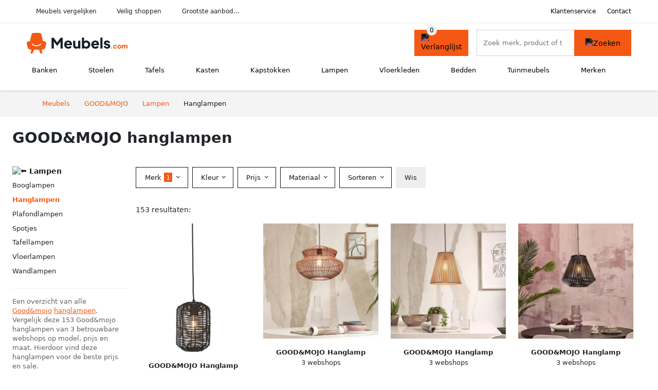

--- FILE ---
content_type: text/html; charset=UTF-8
request_url: https://meubels.com/good-en-mojo/hanglampen
body_size: 9291
content:
<!DOCTYPE html>
<html lang="nl-NL">
<head>
    <meta charset="UTF-8">

    <link rel="dns-prefetch" href="https://www.googletagmanager.com">
    <link rel="dns-prefetch" href="https://www.google-analytics.com">
    <link rel="dns-prefetch" href="https://fonts.gstatic.com">
    <link rel="preload" href="https://wct-2.com/wct.js" as="script">
    <link rel="preconnect" href="https://www.googletagmanager.com">
    <link rel="preconnect" href="https://www.google-analytics.com">

    <meta http-equiv="X-UA-Compatible" content="IE=edge">
    <meta name="viewport" content="width=device-width, initial-scale=1.0, minimum-scale=1.0, maximum-scale=5.0, user-scalable=yes">
    <title>GOOD&MOJO hanglampen online kopen? Vergelijk op Meubels.com</title>
    <meta name="robots" content="index,follow">
    <link rel="icon" href="/favicon.ico">

    
	<meta name="description" content="Vind mooie en leuke good&mojo hanglampen op meubels.com. Het grootste aanbod, nieuwe collectie, uitverkoop, alle merken van alle meubelwinkels">
	<link rel="canonical" href="https://meubels.com/good-en-mojo/hanglampen">
	<link rel="next" href="https://meubels.com/good-en-mojo/hanglampen?p=2">
    <link rel="stylesheet" type="text/css" href="/resources/css/app.css?v=3.1.1" media="all" />
    
    <link rel="stylesheet" href="/resources/css/products.css?v=3.1.1">
        <link rel="dns-prefetch" href="https://www.googletagmanager.com">
        <script>
            (function(w, d, s, l, i) {
                w[l] = w[l] || [];
                w[l].push({
                    'gtm.start': new Date().getTime(),
                    event: 'gtm.js'
                });
                var f = d.getElementsByTagName(s)[0],
                    j = d.createElement(s),
                    dl = l != 'dataLayer' ? '&l=' + l : '';
                j.async = true;
                j.src =
                    'https://www.googletagmanager.com/gtm.js?id=' + i + dl;
                f.parentNode.insertBefore(j, f);
            })(window, document, 'script', 'dataLayer', 'GTM-554R4W5');
        </script>
    
    <style>
         :root {
            --primary: 245, 88, 20;
            --primary-dark-theme: 255, 130, 62;
            --link-dark-theme: 255, 130, 62;
        }
    </style>

    

    <script type="text/javascript">
        (function(w, c, t, u) {
            w._wct = w._wct || {};
            w._wct = u;
            var s = c.createElement(t);
            s.type = 'text/javascript';
            s.async = true;
            s.src = 'https://wct-2.com/wct.js';
            var r = c.getElementsByTagName(t)[0];
            r.parentNode.insertBefore(s, r);
        }(window, document, 'script', {
            'uid': 'cVaViC',
            'google_tracking_id': '',
            'proxy': 'https://wct-2.com'
        }));
    </script>

    <meta property="og:title" content="GOOD&MOJO hanglampen online kopen? Vergelijk op Meubels.com" />
    <meta property="og:description" content="Vind mooie en leuke good&mojo hanglampen op meubels.com. Het…" />
        <meta property="og:site_name" content="Meubels.com" />
    <meta property="og:url" content="https://meubels.com/good-en-mojo/hanglampen" />

    
    <base href="https://meubels.com/">
</head>

<body class="v3 site-furni page-good-en-mojohanglampen ">
    <noscript><iframe src="https://www.googletagmanager.com/ns.html?id=GTM-554R4W5" height="0" width="0" style="display:none;visibility:hidden"></iframe></noscript>    <div class="navbar d-none d-lg-flex navbar-expand-lg" id="navbar-top">
        <div class="container-fluid">
            <ul class="navbar-nav ul-checks">
                
                                <li class="nav-item">Meubels vergelijken</li>
                                <li class="nav-item">Veilig  shoppen</li>
                                <li class="nav-item">Grootste aanbod...</li>            </ul>
            <ul class="navbar-nav ms-auto">
                <li class="nav-item"><a rel="nofollow" class="nav-link" href="/klantenservice">Klantenservice</a></li>
                <li class="nav-item"><a rel="nofollow" class="nav-link" href="/klantenservice/contact">Contact</a></li>
                            </ul>
        </div>
    </div>

    <nav class="navbar navbar-expand-lg navbar-light" id="navbar-main">
        <div class="container-fluid">
            <button id="menu-toggler" class="navbar-toggler" type="button" aria-label="Toggle navigation">
                <span class="navbar-toggler-icon"></span>
            </button>
            <a class="navbar-brand" href="https://meubels.com/">
                <img src="/resources/img/meubels-logo.svg" alt="Meubels.com" class="img-fluid" width="196px" height="30px">            </a>
                            <span class="btn btn-primary me-3 btn-wishlist mobile" data-route="/verlanglijst" title="Verlanglijst">
                    <img src="/resources/img/fas/heart.svg" alt="Verlanglijst" class="icon invert">
                </span>
                        <div class="collapse navbar-collapse" id="navbar-menu">
                <ul class="navbar-nav me-auto my-2 my-lg-0 navbar-nav-scroll">
                    <li class="nav-item dropdown"><a class="nav-link" href="/banken" >Banken</a>            <button class="nav-link dropdown-toggle btn btn-light" role="button" data-bs-toggle="dropdown" aria-expanded="false">
                <img src="/resources/img/far/chevron-down.svg" alt="⬇️" class="icon">
            </button>

                            <ul id="dropdown-master2" class="dropdown-menu full-width-dropdown p-0">
                    <div class="container d-flex d-md-block h-100">
                        <ul style="columns: 4;">
                            <li><a href="chaise-longues">Chaise longues</a></li><li><a href="chesterfield">Chesterfield</a></li><li><a href="daybeds">Daybeds</a></li><li><a href="eetkamerbanken">Eetkamerbanken</a></li><li><a href="halbankjes">Halbankjes</a></li><li><a href="hockers">Hockers</a></li><li><a href="hoekbanken">Hoekbanken</a></li><li><a href="loveseats">Loveseats</a></li><li><a href="opbergbanken">Opbergbanken</a></li><li><a href="ronde-banken">Ronde banken</a></li><li><a href="slaapbanken">Slaapbanken</a></li><li><a href="slaapkamerbankjes">Slaapkamerbankjes</a></li><li><a href="voetenbanken">Voetenbanken</a></li><li><a href="zitbanken">Zitbanken</a></li><li><a href="zithoeken">Zithoeken</a></li>                        </ul>
                    </div>
                </ul>
                </li><li class="nav-item dropdown"><a class="nav-link" href="/stoelen" >Stoelen</a>            <button class="nav-link dropdown-toggle btn btn-light" role="button" data-bs-toggle="dropdown" aria-expanded="false">
                <img src="/resources/img/far/chevron-down.svg" alt="⬇️" class="icon">
            </button>

                            <ul id="dropdown-master3" class="dropdown-menu full-width-dropdown p-0">
                    <div class="container d-flex d-md-block h-100">
                        <ul style="columns: 4;">
                            <li><a href="barstoelen">Barstoelen</a></li><li><a href="bureaustoelen">Bureaustoelen</a></li><li><a href="eetbanken">Eetbanken</a></li><li><a href="eetkamerstoelen">Eetkamerstoelen</a></li><li><a href="fauteuils">Fauteuils</a></li><li><a href="gamestoelen">Gamestoelen</a></li><li><a href="hangstoelen">Hangstoelen</a></li><li><a href="kinderstoelen">Kinderstoelen</a></li><li><a href="krukjes">Krukjes</a></li><li><a href="kuipstoelen">Kuipstoelen</a></li><li><a href="loungestoelen">Loungestoelen</a></li><li><a href="poefs">Poefs</a></li><li><a href="relaxstoelen">Relaxstoelen</a></li><li><a href="sta-op-stoelen">Sta op stoelen</a></li><li><a href="stapelstoelen">Stapelstoelen</a></li><li><a href="vlinderstoelen">Vlinderstoelen</a></li><li><a href="zitballen">Zitballen</a></li><li><a href="zitzakken">Zitzakken</a></li>                        </ul>
                    </div>
                </ul>
                </li><li class="nav-item dropdown"><a class="nav-link" href="/tafels" >Tafels</a>            <button class="nav-link dropdown-toggle btn btn-light" role="button" data-bs-toggle="dropdown" aria-expanded="false">
                <img src="/resources/img/far/chevron-down.svg" alt="⬇️" class="icon">
            </button>

                            <ul id="dropdown-master4" class="dropdown-menu full-width-dropdown p-0">
                    <div class="container d-flex d-md-block h-100">
                        <ul style="columns: 4;">
                            <li><a href="bartafels">Bartafels</a></li><li><a href="bijzettafels">Bijzettafels</a></li><li><a href="bureaus">Bureaus</a></li><li><a href="eettafels">Eettafels</a></li><li><a href="haltafels">Haltafels</a></li><li><a href="kaptafels">Kaptafels</a></li><li><a href="kindertafels">Kindertafels</a></li><li><a href="laptoptafels">Laptoptafels</a></li><li><a href="salontafels">Salontafels</a></li><li><a href="statafels">Statafels</a></li><li><a href="uitschuiftafels">Uitschuiftafels</a></li>                        </ul>
                    </div>
                </ul>
                </li><li class="nav-item dropdown"><a class="nav-link" href="/kasten" >Kasten</a>            <button class="nav-link dropdown-toggle btn btn-light" role="button" data-bs-toggle="dropdown" aria-expanded="false">
                <img src="/resources/img/far/chevron-down.svg" alt="⬇️" class="icon">
            </button>

                            <ul id="dropdown-master5" class="dropdown-menu full-width-dropdown p-0">
                    <div class="container d-flex d-md-block h-100">
                        <ul style="columns: 4;">
                            <li><a href="apothekerskasten">Apothekerskasten</a></li><li><a href="archiefkasten">Archiefkasten</a></li><li><a href="badkamerkasten">Badkamerkasten</a></li><li><a href="boekenkasten">Boekenkasten</a></li><li><a href="buffetkasten">Buffetkasten</a></li><li><a href="cabinetkasten">Cabinetkasten</a></li><li><a href="commodes">Commodes</a></li><li><a href="dressoirs">Dressoirs</a></li><li><a href="halkasten">Halkasten</a></li><li><a href="hoekkasten">Hoekkasten</a></li><li><a href="keukenkasten">Keukenkasten</a></li><li><a href="kistbanken">Kistbanken</a></li><li><a href="kledingkasten">Kledingkasten</a></li><li><a href="kledingrekken">Kledingrekken</a></li><li><a href="ladeblokken">Ladeblokken</a></li><li><a href="lockerkasten">Lockerkasten</a></li><li><a href="meidenkasten">Meidenkasten</a></li><li><a href="opbergkasten">Opbergkasten</a></li><li><a href="open-kasten">Open kasten</a></li><li><a href="roomdividers">Roomdividers</a></li><li><a href="schoenenkasten">Schoenenkasten</a></li><li><a href="schoenenrekken">Schoenenrekken</a></li><li><a href="schuifdeurkasten">Schuifdeurkasten</a></li><li><a href="servieskasten">Servieskasten</a></li><li><a href="sidetables">Sidetables</a></li><li><a href="slaapkamerkasten">Slaapkamerkasten</a></li><li><a href="trolleys">Trolleys</a></li><li><a href="tv-meubels">Tv-meubels</a></li><li><a href="vakkenkasten">Vakkenkasten</a></li><li><a href="vitrinekasten">Vitrinekasten</a></li><li><a href="wandkasten">Wandkasten</a></li><li><a href="wandrekken">Wandrekken</a></li><li><a href="wijnkasten">Wijnkasten</a></li>                        </ul>
                    </div>
                </ul>
                </li><li class="nav-item dropdown"><a class="nav-link" href="/kapstokken" >Kapstokken</a>            <button class="nav-link dropdown-toggle btn btn-light" role="button" data-bs-toggle="dropdown" aria-expanded="false">
                <img src="/resources/img/far/chevron-down.svg" alt="⬇️" class="icon">
            </button>

                            <ul id="dropdown-master9" class="dropdown-menu full-width-dropdown p-0">
                    <div class="container d-flex d-md-block h-100">
                        <ul style="columns: 4;">
                            <li><a href="deurkapstokken">Deurkapstokken</a></li><li><a href="halmeubels">Halmeubels</a></li><li><a href="kapstokhaken">Kapstokhaken</a></li><li><a href="kapstokpanelen">Kapstokpanelen</a></li><li><a href="paraplubakken">Paraplubakken</a></li><li><a href="staande-kapstokken">Staande kapstokken</a></li><li><a href="wandkapstokken">Wandkapstokken</a></li>                        </ul>
                    </div>
                </ul>
                </li><li class="nav-item dropdown"><a class="nav-link" href="/lampen" >Lampen</a>            <button class="nav-link dropdown-toggle btn btn-light" role="button" data-bs-toggle="dropdown" aria-expanded="false">
                <img src="/resources/img/far/chevron-down.svg" alt="⬇️" class="icon">
            </button>

                            <ul id="dropdown-master1" class="dropdown-menu full-width-dropdown p-0">
                    <div class="container d-flex d-md-block h-100">
                        <ul style="columns: 4;">
                            <li><a href="booglampen">Booglampen</a></li><li><a href="bureaulampen">Bureaulampen</a></li><li><a href="hanglampen">Hanglampen</a></li><li><a href="industriele-lampen">Industriële lampen</a></li><li><a href="kroonluchters">Kroonluchters</a></li><li><a href="lampenkappen">Lampenkappen</a></li><li><a href="lampvoeten">Lampvoeten</a></li><li><a href="leeslampen">Leeslampen</a></li><li><a href="plafondlampen">Plafondlampen</a></li><li><a href="spotjes">Spotjes</a></li><li><a href="staande-lampen">Staande lampen</a></li><li><a href="tafellampen">Tafellampen</a></li><li><a href="vloerlampen">Vloerlampen</a></li><li><a href="wandlampen">Wandlampen</a></li>                        </ul>
                    </div>
                </ul>
                </li><li class="nav-item dropdown"><a class="nav-link" href="/vloerkleden" >Vloerkleden</a>            <button class="nav-link dropdown-toggle btn btn-light" role="button" data-bs-toggle="dropdown" aria-expanded="false">
                <img src="/resources/img/far/chevron-down.svg" alt="⬇️" class="icon">
            </button>

                            <ul id="dropdown-master6" class="dropdown-menu full-width-dropdown p-0">
                    <div class="container d-flex d-md-block h-100">
                        <ul style="columns: 4;">
                            <li><a href="buitenkleden">Buitenkleden</a></li><li><a href="dierenhuiden">Dierenhuiden</a></li><li><a href="hoogpolige-vloerkleden">Hoogpolige vloerkleden</a></li><li><a href="laagpolige-vloerkleden">Laagpolige vloerkleden</a></li><li><a href="vachtvloerkleden">Vachtvloerkleden</a></li>                        </ul>
                    </div>
                </ul>
                </li><li class="nav-item dropdown"><a class="nav-link" href="/bedden" >Bedden</a>            <button class="nav-link dropdown-toggle btn btn-light" role="button" data-bs-toggle="dropdown" aria-expanded="false">
                <img src="/resources/img/far/chevron-down.svg" alt="⬇️" class="icon">
            </button>

                            <ul id="dropdown-master7" class="dropdown-menu full-width-dropdown p-0">
                    <div class="container d-flex d-md-block h-100">
                        <ul style="columns: 4;">
                            <li><a href="bedbanken">Bedbanken</a></li><li><a href="bedbodems">Bedbodems</a></li><li><a href="bedframes">Bedframes</a></li><li><a href="boxsprings">Boxsprings</a></li><li><a href="eenpersoonsbedden">Eenpersoonsbedden</a></li><li><a href="futonbedden">Futonbedden</a></li><li><a href="hemelbedden">Hemelbedden</a></li><li><a href="hoogslapers">Hoogslapers</a></li><li><a href="kajuitbedden">Kajuitbedden</a></li><li><a href="kinderbedden">Kinderbedden</a></li><li><a href="matrassen">Matrassen</a></li><li><a href="nachtkastjes">Nachtkastjes</a></li><li><a href="stapelbedden">Stapelbedden</a></li><li><a href="tweepersoonsbedden">Tweepersoonsbedden</a></li><li><a href="twijfelaars">Twijfelaars</a></li><li><a href="waterbedden">Waterbedden</a></li>                        </ul>
                    </div>
                </ul>
                </li><li class="nav-item dropdown"><a class="nav-link" href="/tuinmeubels" >Tuinmeubels</a>            <button class="nav-link dropdown-toggle btn btn-light" role="button" data-bs-toggle="dropdown" aria-expanded="false">
                <img src="/resources/img/far/chevron-down.svg" alt="⬇️" class="icon">
            </button>

                            <ul id="dropdown-master8" class="dropdown-menu full-width-dropdown p-0">
                    <div class="container d-flex d-md-block h-100">
                        <ul style="columns: 4;">
                            <li><a href="balkontafels">Balkontafels</a></li><li><a href="bistrosets">Bistrosets</a></li><li><a href="bistrostoelen">Bistrostoelen</a></li><li><a href="bistrotafels">Bistrotafels</a></li><li><a href="buiten-banken">Buiten banken</a></li><li><a href="buiten-bartafels">Buiten bartafels</a></li><li><a href="buiten-bijzettafels">Buiten bijzettafels</a></li><li><a href="buiten-eettafels">Buiten eettafels</a></li><li><a href="buiten-zitzakken">Buiten zitzakken</a></li><li><a href="buitenstoelen">Buitenstoelen</a></li><li><a href="hangmatten">Hangmatten</a></li><li><a href="ligbedden">Ligbedden</a></li><li><a href="loungers">Loungers</a></li><li><a href="loungesets">Loungesets</a></li><li><a href="loungestoelen">Loungestoelen</a></li><li><a href="loungetafels">Loungetafels</a></li><li><a href="parasols">Parasols</a></li><li><a href="picknicktafels">Picknicktafels</a></li><li><a href="schommelbanken">Schommelbanken</a></li><li><a href="tuinbanken">Tuinbanken</a></li><li><a href="tuinkasten">Tuinkasten</a></li><li><a href="tuinkrukken">Tuinkrukken</a></li><li><a href="tuinsets">Tuinsets</a></li><li><a href="tuinstoelen">Tuinstoelen</a></li><li><a href="tuintafels">Tuintafels</a></li><li><a href="voetenbanken-tuin">Voetenbanken tuin</a></li><li><a href="vuurtafels">Vuurtafels</a></li>                        </ul>
                    </div>
                </ul>
                </li><li class="nav-item "><a class="nav-link" href="/merken" >Merken</a></li>                </ul>

                                    <form id="searchbox" class="position-relative d-none d-lg-flex" method="GET" action="/zoeken">
                                                                        <span class="btn btn-primary me-3 btn-wishlist" data-route="/verlanglijst" title="Verlanglijst">
                            <img src="/resources/img/fas/heart.svg" alt="Verlanglijst" class="icon invert">
                        </span>
                        <div class="input-group input-group-border">
                                                        <input class="form-control main-search" type="search" name="q" autocomplete="off" placeholder="Zoek merk, product of trefwoord.." aria-label="Search" value="">
                            <button class="btn btn-primary" type="submit"><img src="/resources/img/fas/search.svg" alt="Zoeken" class="icon invert"></button>
                        </div>
                    </form>
                            </div>

        </div>
        <div id="navbar-full" class="container-fluid"></div>
    </nav>

    <form id="menu-searchbar" class="position-relative d-block d-lg-none p-2" method="GET" action="/zoeken">
        <div class="input-group mt-1">
            <input class="form-control main-search" type="search" name="q" autocomplete="off" placeholder="Zoek merk, product of trefwoord.." aria-label="Search" value="">
            <button class="btn btn-primary" type="submit"><img src="/resources/img/fas/search.svg" alt="Zoeken" class="icon invert"></button>
        </div>
    </form><section class="section-breadcrumb">
    <div class="container">
        <nav aria-label="breadcrumb">
            <ol class="breadcrumb" itemscope itemtype="http://schema.org/BreadcrumbList">
                <li itemprop="itemListElement" itemscope itemtype="http://schema.org/ListItem" class="breadcrumb-item"><a itemprop="item" href="/"><span itemprop="name">Meubels</span><meta itemprop="position" content="1"></a></li>
<li itemprop="itemListElement" itemscope itemtype="http://schema.org/ListItem" class="breadcrumb-item"><a itemprop="item" href="/good-en-mojo"><span itemprop="name">GOOD&MOJO</span><meta itemprop="position" content="2"></a></li>
<li itemprop="itemListElement" itemscope itemtype="http://schema.org/ListItem" class="breadcrumb-item"><a itemprop="item" href="/good-en-mojo/lampen"><span itemprop="name">Lampen</span><meta itemprop="position" content="3"></a></li>
<li itemprop="itemListElement" itemscope itemtype="http://schema.org/ListItem" class="breadcrumb-item active"><span itemprop="name">Hanglampen</span><meta itemprop="position" content="4"></li>
            </ol>
        </nav>
    </div>
</section>
<style>
 @media (max-width: 767.98px) {
 body {
 display: grid;
 }

 body .section-breadcrumb {
 order: 1000;
 }

 body footer {
 order: 1001;
 margin-top: 0;
 }
 }

 .button-container {
 position: fixed;
 bottom: 20px;
 right: 20px;
 z-index: 1000;
 }
</style>

<div class="button-container">
 <span class="btn btn-primary d-none btn-up" title="Omhoog">
 <img src="/resources/img/fas/arrow-up.svg" alt="Pijltje omhoog" class="icon invert ml-2">
 </span>
</div>

<section id="product-list">

 <div id="product-list-title">
 <div class="row align-items-center">
 <div class="col-12 d-flex d-md-none mb-3">
 <a class="btn btn-light" title="Lampen" href="/lampen" ><img class="icon" src="/resources/img/fas/arrow-left.svg" alt="⬅️" title="Vorige"></a> <button type="button" class="btn btn-outline-dark ms-auto me-1 btn-filter-reset-all">Wis filters</button>
 <button type="button" class="btn btn-outline-primary btn-filter-bar">Alle filters</button>
 </div>
 <div class="col-12 col-md-auto">
 <h1>GOOD&MOJO hanglampen</h1>
 </div>
 </div>
 </div>

 <div id="product-list-intro">
 <div id="intro-text"></div>
 <button type="button" class="btn btn-sm btn-link p-0 mb-3" id="read-more">Meer lezen</button>
 </div>

 <div id="product-list-sidebar">
 <div class="h6 mb-2">
 <a class="text-dark" title="Lampen" href="/lampen" ><img class="icon icon-up-1" src="/resources/img/fas/chevron-left.svg" alt="⬅️" title="Vorige"> Lampen</a> </div>
 <ul class="sidebar-filter">
 <li><span data-open-url="/good-en-mojo/booglampen" >Booglampen</span></li><li class="active"><span data-open-url="/good-en-mojo/lampen" >Hanglampen</span></li><li><a title="GOOD&MOJO plafondlampen" href="/good-en-mojo/plafondlampen" >Plafondlampen</a></li><li><span data-open-url="/good-en-mojo/spotjes" >Spotjes</span></li><li><a title="GOOD&MOJO tafellampen" href="/good-en-mojo/tafellampen" >Tafellampen</a></li><li><a title="GOOD&MOJO vloerlampen" href="/good-en-mojo/vloerlampen" >Vloerlampen</a></li><li><a title="GOOD&MOJO wandlampen" href="/good-en-mojo/wandlampen" >Wandlampen</a></li> </ul>

 <div class="my-2">
 <hr>
 <p style="color: #626262; line-height: 140%; font-size: .9em;">
 Een overzicht van alle <a href="/good-en-mojo" title="GOOD&MOJO schoenen">Good&mojo</a> <a href="/hanglampen" title="Hanglampen">hanglampen</a>. Vergelijk deze 153 Good&mojo hanglampen van 3 betrouwbare webshops op model, prijs en maat. Hierdoor vind deze hanglampen voor de beste prijs en sale. </p>
 </div>

 </div>

 <div id="product-list-filters">
 
 <div class="row filter-bar g-2 mb-3">
 <div class="col-12 filter-top-bar">
 <div class="row">
 <div class="col-auto">
 <button type="button" class="btn btn-outline-dark btn-filter-bar"><img class="icon" src="/resources/img/fas/arrow-left.svg" alt="⬅️"></button>
 </div>
 <div class="col">
 Filter </div>
 </div>
 </div>
 <input type="hidden" name="q" value=""><input type="hidden" name="master_category" value="lampen"><input type="hidden" name="categories[]" value="hanglampen"> <div class="col-auto">
 <div class="dropdown dropdown-brands" data-type="brands">
 <button class="btn btn-outline-dark dropdown-toggle" type="button" data-bs-toggle="dropdown" aria-expanded="false">
 Merk <span class="dropdown-count">1</span>
 </button>
 <div class="dropdown-menu">
 <div class="brand-search-group">
 <label class="input-group input-group-border">
 <input class="form-control brands-input" placeholder="Zoek merk">
 <span class="input-group-text"><img src="/resources/img/fas/search.svg" alt="Zoeken" class="icon"></span>
 </label>
 </div>
 <ul class="dropdown-menu-items">
 <li><span data-filter="good-en-mojo" class="dropdown-item active" data-open-url="/hanglampen" ><span>GOOD&MOJO</span> <span>153</span></span></li><li><span data-filter="artemide" class="dropdown-item" data-open-url="/hanglampen?brands=artemide,good-en-mojo" ><span>Artemide</span> <span>106</span></span></li><li><span data-filter="beliani" class="dropdown-item" data-open-url="/hanglampen?brands=beliani,good-en-mojo" ><span>Beliani</span> <span>221</span></span></li><li><span data-filter="bepurehome" class="dropdown-item" data-open-url="/hanglampen?brands=bepurehome,good-en-mojo" ><span>BePureHome</span> <span>20</span></span></li><li><span data-filter="biscottini" class="dropdown-item" data-open-url="/hanglampen?brands=biscottini,good-en-mojo" ><span>BISCOTTINI</span> <span>36</span></span></li><li><span data-filter="bolia" class="dropdown-item" data-open-url="/hanglampen?brands=bolia,good-en-mojo" ><span>Bolia</span> <span>35</span></span></li><li><span data-filter="brilliant" class="dropdown-item" data-open-url="/hanglampen?brands=brilliant,good-en-mojo" ><span>Brilliant</span> <span>46</span></span></li><li><span data-filter="by-boo" class="dropdown-item" data-open-url="/hanglampen?brands=by-boo,good-en-mojo" ><span>By Boo</span> <span>59</span></span></li><li><span data-filter="by-fonq" class="dropdown-item" data-open-url="/hanglampen?brands=by-fonq,good-en-mojo" ><span>By fonQ</span> <span>66</span></span></li><li><span data-filter="clayre-en-eef" class="dropdown-item" data-open-url="/hanglampen?brands=clayre-en-eef,good-en-mojo" ><span>Clayre & Eef</span> <span>87</span></span></li><li><span data-filter="dutchbone" class="dropdown-item" data-open-url="/hanglampen?brands=dutchbone,good-en-mojo" ><span>Dutchbone</span> <span>32</span></span></li><li><span data-filter="eglo" class="dropdown-item" data-open-url="/hanglampen?brands=eglo,good-en-mojo" ><span>EGLO</span> <span>938</span></span></li><li><span data-filter="eth" class="dropdown-item" data-open-url="/hanglampen?brands=eth,good-en-mojo" ><span>ETH</span> <span>59</span></span></li><li><span data-filter="ferm-living" class="dropdown-item" data-open-url="/hanglampen?brands=ferm-living,good-en-mojo" ><span>Ferm living</span> <span>19</span></span></li><li><span data-filter="frandsen" class="dropdown-item" data-open-url="/hanglampen?brands=frandsen,good-en-mojo" ><span>Frandsen</span> <span>81</span></span></li><li><span data-filter="freelight" class="dropdown-item" data-open-url="/hanglampen?brands=freelight,good-en-mojo" ><span>Freelight</span> <span>71</span></span></li><li><span data-filter="giga-meubel" class="dropdown-item" data-open-url="/hanglampen?brands=giga-meubel,good-en-mojo" ><span>Giga Meubel</span> <span>92</span></span></li><li><span data-filter="highlight" class="dropdown-item" data-open-url="/hanglampen?brands=good-en-mojo,highlight" ><span>Highlight</span> <span>50</span></span></li><li><span data-filter="hioshop" class="dropdown-item" data-open-url="/hanglampen?brands=good-en-mojo,hioshop" ><span>Hioshop</span> <span>39</span></span></li><li><span data-filter="home-sweet-home" class="dropdown-item" data-open-url="/hanglampen?brands=good-en-mojo,home-sweet-home" ><span>Home Sweet Home</span> <span>39</span></span></li><li><span data-filter="home24" class="dropdown-item" data-open-url="/hanglampen?brands=good-en-mojo,home24" ><span>Home24</span> <span>118</span></span></li><li><span data-filter="honsel-leuchten" class="dropdown-item" data-open-url="/hanglampen?brands=good-en-mojo,honsel-leuchten" ><span>Honsel Leuchten</span> <span>120</span></span></li><li><span data-filter="hsm-collection" class="dropdown-item" data-open-url="/hanglampen?brands=good-en-mojo,hsm-collection" ><span>HSM Collection</span> <span>20</span></span></li><li><span data-filter="invicta-interior" class="dropdown-item" data-open-url="/hanglampen?brands=good-en-mojo,invicta-interior" ><span>Invicta Interior</span> <span>127</span></span></li><li><span data-filter="j-line" class="dropdown-item" data-open-url="/hanglampen?brands=good-en-mojo,j-line" ><span>J-line</span> <span>67</span></span></li><li><span data-filter="kare-design" class="dropdown-item" data-open-url="/hanglampen?brands=good-en-mojo,kare-design" ><span>Kare Design</span> <span>66</span></span></li><li><span data-filter="kave-home" class="dropdown-item" data-open-url="/hanglampen?brands=good-en-mojo,kave-home" ><span>Kave Home</span> <span>66</span></span></li><li><span data-filter="kayoom" class="dropdown-item" data-open-url="/hanglampen?brands=good-en-mojo,kayoom" ><span>Kayoom</span> <span>101</span></span></li><li><span data-filter="leen-bakker" class="dropdown-item" data-open-url="/hanglampen?brands=good-en-mojo,leen-bakker" ><span>Leen Bakker</span> <span>90</span></span></li><li><span data-filter="leitmotiv" class="dropdown-item" data-open-url="/hanglampen?brands=good-en-mojo,leitmotiv" ><span>Leitmotiv</span> <span>58</span></span></li><li><span data-filter="light-en-living" class="dropdown-item" data-open-url="/hanglampen?brands=good-en-mojo,light-en-living" ><span>Light & Living</span> <span>624</span></span></li><li><span data-filter="lucide" class="dropdown-item" data-open-url="/hanglampen?brands=good-en-mojo,lucide" ><span>Lucide</span> <span>468</span></span></li><li><span data-filter="maytoni" class="dropdown-item" data-open-url="/hanglampen?brands=good-en-mojo,maytoni" ><span>Maytoni</span> <span>203</span></span></li><li><span data-filter="mexlite" class="dropdown-item" data-open-url="/hanglampen?brands=good-en-mojo,mexlite" ><span>Mexlite</span> <span>41</span></span></li><li><span data-filter="mica-decorations" class="dropdown-item" data-open-url="/hanglampen?brands=good-en-mojo,mica-decorations" ><span>Mica Decorations</span> <span>24</span></span></li><li><span data-filter="moos" class="dropdown-item" data-open-url="/hanglampen?brands=good-en-mojo,moos" ><span>MOOS</span> <span>95</span></span></li><li><span data-filter="must-living" class="dropdown-item" data-open-url="/hanglampen?brands=good-en-mojo,must-living" ><span>Must Living</span> <span>18</span></span></li><li><span data-filter="nordlux" class="dropdown-item" data-open-url="/hanglampen?brands=good-en-mojo,nordlux" ><span>Nordlux</span> <span>145</span></span></li><li><span data-filter="paco-home" class="dropdown-item" data-open-url="/hanglampen?brands=good-en-mojo,paco-home" ><span>Paco Home</span> <span>138</span></span></li><li><span data-filter="ptmd" class="dropdown-item" data-open-url="/hanglampen?brands=good-en-mojo,ptmd" ><span>PTMD</span> <span>34</span></span></li><li><span data-filter="qazqa" class="dropdown-item" data-open-url="/hanglampen?brands=good-en-mojo,qazqa" ><span>QAZQA</span> <span>612</span></span></li><li><span data-filter="quvio" class="dropdown-item" data-open-url="/hanglampen?brands=good-en-mojo,quvio" ><span>QUVIO</span> <span>178</span></span></li><li><span data-filter="richmond-interiors" class="dropdown-item" data-open-url="/hanglampen?brands=good-en-mojo,richmond-interiors" ><span>Richmond Interiors</span> <span>27</span></span></li><li><span data-filter="riviera-maison" class="dropdown-item" data-open-url="/hanglampen?brands=good-en-mojo,riviera-maison" ><span>Rivièra Maison</span> <span>20</span></span></li><li><span data-filter="steinhauer" class="dropdown-item" data-open-url="/hanglampen?brands=good-en-mojo,steinhauer" ><span>Steinhauer</span> <span>152</span></span></li><li><span data-filter="trio" class="dropdown-item" data-open-url="/hanglampen?brands=good-en-mojo,trio" ><span>TRIO</span> <span>34</span></span></li><li><span data-filter="umage" class="dropdown-item" data-open-url="/hanglampen?brands=good-en-mojo,umage" ><span>Umage</span> <span>250</span></span></li><li><span data-filter="van-tjalle-en-jasper" class="dropdown-item" data-open-url="/hanglampen?brands=good-en-mojo,van-tjalle-en-jasper" ><span>Van Tjalle en Jasper</span> <span>41</span></span></li><li><span data-filter="vidaxl" class="dropdown-item" data-open-url="/hanglampen?brands=good-en-mojo,vidaxl" ><span>Vidaxl</span> <span>24</span></span></li><li><span data-filter="zuiver" class="dropdown-item" data-open-url="/hanglampen?brands=good-en-mojo,zuiver" ><span>Zuiver</span> <span>43</span></span></li> </ul>
 <button type="button" class="btn btn-link btn-show-all-brands w-100">Alle merken weergeven</button>
 <div class="btn-group d-flex">
 <button type="button" class="btn btn-light btn-filter-reset">Wis</button>
 <button type="button" class="btn btn-primary btn-filter-apply">Opslaan <span class="apply-count">153</span></button>
 </div>
 </div>
 </div>
 </div>
 <div class="col-auto">
 <div class="dropdown dropdown-colors" data-type="colors">
 <button class="btn btn-outline-dark dropdown-toggle" type="button" data-bs-toggle="dropdown" aria-expanded="false">
 Kleur <span class="dropdown-count"></span>
 </button>
 <div class="dropdown-menu">
 <ul class="dropdown-menu-items row g-2">
 <li class="col-6 color-bruin"><div class="color-inside"><a data-filter="bruin" data-name="Bruin" class="" title="Bruine GOOD&MOJO hanglampen" href="/good-en-mojo/hanglampen?color=bruin" >
 <div style="background: #663300;">
 <img src="/resources/img/fas/check.svg" alt="✅" class="icon invert"> 
 </div>
 <span>Bruine GOOD&MOJO hanglampen</span>
 </a></div></li><li class="col-6 color-zwart"><div class="color-inside"><a data-filter="zwart" data-name="Zwart" class="" title="Zwarte GOOD&MOJO hanglampen" href="/good-en-mojo/hanglampen?color=zwart" >
 <div style="background: #000000;">
 <img src="/resources/img/fas/check.svg" alt="✅" class="icon invert"> 
 </div>
 <span>Zwarte GOOD&MOJO hanglampen</span>
 </a></div></li><li class="col-6 color-rood"><div class="color-inside"><span data-filter="rood" data-name="Rood" class="" data-open-url="/good-en-mojo/hanglampen?color=rood" >
 <div style="background: #cc3333;">
 <img src="/resources/img/fas/check.svg" alt="✅" class="icon invert"> 
 </div>
 <span>Rode GOOD&MOJO hanglampen</span>
 </span></div></li><li class="col-6 color-beige"><div class="color-inside"><span data-filter="beige" data-name="Beige" class="" data-open-url="/good-en-mojo/hanglampen?color=beige" >
 <div style="background: #e7d8b1;">
 <img src="/resources/img/fas/check.svg" alt="✅" class="icon "> 
 </div>
 <span>Beige GOOD&MOJO hanglampen</span>
 </span></div></li><li class="col-6 color-wit"><div class="color-inside"><span data-filter="wit" data-name="Wit" class="" data-open-url="/good-en-mojo/hanglampen?color=wit" >
 <div style="background: #ffffff;">
 <img src="/resources/img/fas/check.svg" alt="✅" class="icon "> 
 </div>
 <span>Witte GOOD&MOJO hanglampen</span>
 </span></div></li> </ul>
 <div class="btn-group d-flex">
 <button type="button" class="btn btn-light btn-filter-reset">Wis</button>
 <button type="button" class="btn btn-primary btn-filter-apply">Opslaan <span class="apply-count">153</span></button>
 </div>
 </div>
 </div>
 </div>
 <div class="col-auto">
 <div class="dropdown dropdown-prices">
 <button class="btn btn-outline-dark dropdown-toggle" type="button" data-bs-toggle="dropdown" aria-expanded="false">
 Prijs <span class="dropdown-count"></span>
 </button>
 <div class="dropdown-menu">
 <div class="dropdown-menu-items">
 <div class="price-range" data-min="0" data-max="10000">
 <div class="multi-range">
 <div class="multi-range-bar"></div>
 <button type="button" class="btn-range btn-range-min"></button>
 <button type="button" class="btn-range btn-range-max"></button>
 </div>
 <div class="input-group">
 <span class="input-group-text border">&euro;</span>
 <input type="number" class="form-control price-range-min" name="price_min" step="25" min="0" max="10000" value="0" data-default="0">
 <input type="number" class="form-control price-range-max" name="price_max" step="25" min="0" max="10000" value="10000" data-default="10000">
 </div>
 </div>
 <div class="form-check sale-only">
 <input class="form-check-input" type="checkbox" value="1" name="sale" id="check-sale" >
 <label class="form-check-label" for="check-sale">
 Alleen afgeprijsde artikelen </label>
 </div>
 </div>
 <div class="btn-group d-flex">
 <button type="button" class="btn btn-light btn-filter-reset">Wis</button>
 <button type="button" class="btn btn-primary btn-filter-apply">Opslaan <span class="apply-count">153</span></button>
 </div>
 </div>
 </div>
 </div>
 <div class="col-auto">
 <div class="dropdown dropdown-materials" data-type="materials">
 <button class="btn btn-outline-dark dropdown-toggle" type="button" data-bs-toggle="dropdown" data-bs-offset="0,0" aria-expanded="false">
 Materiaal <span class="dropdown-count"></span>
 </button>
 <div class="dropdown-menu">
 <ul class="dropdown-menu-items">
 <li><span data-filter="bamboe" class="dropdown-item" data-open-url="/good-en-mojo/hanglampen?materials=bamboe" ><span>Bamboe</span> <span>104</span></span></li><li><span data-filter="ijzer" class="dropdown-item" data-open-url="/good-en-mojo/hanglampen?materials=ijzer" ><span>Ijzer</span> <span>32</span></span></li><li><span data-filter="jute" class="dropdown-item" data-open-url="/good-en-mojo/hanglampen?materials=jute" ><span>Jute</span> <span>12</span></span></li><li><span data-filter="kurk" class="dropdown-item" data-open-url="/good-en-mojo/hanglampen?materials=kurk" ><span>Kurk</span> <span>1</span></span></li><li><span data-filter="metaal" class="dropdown-item" data-open-url="/good-en-mojo/hanglampen?materials=metaal" ><span>Metaal</span> <span>2</span></span></li><li><span data-filter="rotan" class="dropdown-item" data-open-url="/good-en-mojo/hanglampen?materials=rotan" ><span>Rotan</span> <span>32</span></span></li><li><span data-filter="rubber" class="dropdown-item" data-open-url="/good-en-mojo/hanglampen?materials=rubber" ><span>Rubber</span> <span>2</span></span></li> </ul>
 <div class="btn-group d-flex">
 <button type="button" class="btn btn-light btn-filter-reset">Wis</button>
 <button type="button" class="btn btn-primary btn-filter-apply">Opslaan <span class="apply-count">153</span></button>
 </div>
 </div>
 </div>
 </div>
 
 
 <div class="col-auto">
 <div class="dropdown dropdown-sort" data-type="sort">
 <button class="btn btn-outline-dark dropdown-toggle" type="button" data-bs-toggle="dropdown" aria-expanded="false">
 Sorteren <span class="dropdown-count"></span>
 </button>
 <div class="dropdown-menu">
 <ul class="dropdown-menu-items">
 <li><span data-filter="recommended" class="dropdown-item active" data-open-url="/good-en-mojo/hanglampen?sort=recommended" >Aanbevolen</span></li><li><span data-filter="price-low" class="dropdown-item" data-open-url="/good-en-mojo/hanglampen?sort=price-low" >Laagste prijs</span></li><li><span data-filter="price-high" class="dropdown-item" data-open-url="/good-en-mojo/hanglampen?sort=price-high" >Hoogste prijs</span></li><li><span data-filter="discount" class="dropdown-item" data-open-url="/good-en-mojo/hanglampen?sort=discount" >Korting</span></li> </ul>
 </div>
 </div>
 </div>

 <div id="btn-actions" class="col-auto">
 <button type="button" class="btn btn-outline-dark btn-filter-reset-all">Wis</button>
 <button type="button" class="btn btn-primary btn-filter-apply btn-filter-apply-all">Toon <span class="apply-count">153</span> resultaten</button>
 </div>

 </div>
 </div>

 <div id="product-list-items">

 <div>
 153 resultaten:
 </div>
 
 <div id="product-list-row" class="row g-4">
 <a href="/product/good-en-mojo-hanglamp-tanami-rotan-zwart-18x25cm-19-86063" class="col-product " data-id="19-86063"><div class="img"><img width="190" height="250" alt="GOOD&amp;MOJO Hanglamp Tanami Rotan Zwart Ø18x25cm" src="/images/products/sohome/good-en-mojo-hanglamp-tanami-rotan-18cm-zwart-20574-f.jpg" ></div><span class="p-name">GOOD&amp;MOJO Hanglamp Tanami Rotan Zwart Ø18x25cm</span><span class="p-shops">3 webshops</span><span class="p-price">&euro; 79,-</span></a><a href="/product/good-en-mojo-hanglamp-zanzibar-rotan-30cm-hoog-17-10613" class="col-product " data-id="17-10613"><div class="img"><img width="190" height="250" alt="GOOD&amp;MOJO Hanglamp Zanzibar Rotan 40cm Naturel" src="/images/products/sohome/good-en-mojo-hanglamp-zanzibar-rotan-40cm-naturel-17212-1k.jpg" ></div><span class="p-name">GOOD&amp;MOJO Hanglamp Zanzibar Rotan 40cm Naturel</span><span class="p-shops">3 webshops</span><span class="p-price">&euro; 159,-</span></a><a href="/product/good-en-mojo-hanglamp-merapi-bamboe-30cm-17-10599" class="col-product " data-id="17-10599"><div class="img"><img width="190" height="250" alt="GOOD&amp;MOJO Hanglamp Merapi Bamboe Ø30cm" src="/images/products/sohome/good-en-mojo-hanglamp-merapi-bamboe-30cm-10599.webp" ></div><span class="p-name">GOOD&amp;MOJO Hanglamp Merapi Bamboe Ø30cm</span><span class="p-shops">3 webshops</span><span class="p-price">&euro; 119,-</span></a><a href="/product/good-en-mojo-hanglamp-merapi-diamond-bamboe-30cm-17-10575" class="col-product " data-id="17-10575"><div class="img"><img width="190" height="250" alt="GOOD&amp;MOJO Hanglamp Merapi Bamboe Zwart 30x30x30cm" src="/images/products/sohome/good-en-mojo-hanglamp-merapi-diamond-bamboe-30cm-10575.webp" ></div><span class="p-name">GOOD&amp;MOJO Hanglamp Merapi Bamboe Zwart 30x30x30cm</span><span class="p-shops">3 webshops</span><span class="p-price">&euro; 129,-</span></a><a href="/product/good-en-mojo-hanglamp-ibiza-bamboe-50cm-zwart-17-10426" class="col-product " data-id="17-10426"><span class="badge bg-primary">51%</span><div class="img"><img width="190" height="250" alt="GOOD&amp;MOJO Hanglamp Ibiza Bamboe Zwart 50x50x15cm" src="/images/products/sohome/good-en-mojo-hanglamp-ibiza-bamboe-50cm-zwart-10426.webp" ></div><span class="p-name">GOOD&amp;MOJO Hanglamp Ibiza Bamboe Zwart 50x50x15cm</span><span class="p-shops">3 webshops</span><span class="p-price"><span class="p-price-old">&euro; 125,-</span> &euro; 60,99</span></a><a href="/product/good-en-mojo-hanglamp-hokkaido-bamboe-38cm-zwart-17-10477" class="col-product " data-id="17-10477"><div class="img"><img width="190" height="250" alt="GOOD&amp;MOJO Hanglamp Hokkaido Bamboe Zwart Ø38cm" src="/images/products/sohome/good-en-mojo-hanglamp-hokkaido-bamboe-38cm-zwart-10477.webp" ></div><span class="p-name">GOOD&amp;MOJO Hanglamp Hokkaido Bamboe Zwart Ø38cm</span><span class="p-shops">3 webshops</span><span class="p-price">&euro; 139,-</span></a><a href="/product/good-en-mojo-hanglamp-iguazu-jute-55cm-zwart-17-10399" class="col-product " data-id="17-10399"><span class="badge bg-primary">20%</span><div class="img"><img width="190" height="250" alt="GOOD&amp;MOJO Hanglamp Iguazu Jute Zwart Ø55cm" src="/images/products/sohome/good-en-mojo-hanglamp-iguazu-jute-55cm-zwart-10399.webp" loading="lazy"></div><span class="p-name">GOOD&amp;MOJO Hanglamp Iguazu Jute Zwart Ø55cm</span><span class="p-shops">3 webshops</span><span class="p-price"><span class="p-price-old">&euro; 149,-</span> &euro; 118,99</span></a><a href="/product/good-en-mojo-hanglamp-borabora-rotan-40cm-naturel-17-10347" class="col-product " data-id="17-10347"><div class="img"><img width="190" height="250" alt="GOOD&amp;MOJO Hanglamp Borabora Rotan 40cm Naturel" src="/images/products/sohome/good-en-mojo-hanglamp-borabora-rotan-40cm-10659.webp" loading="lazy"></div><span class="p-name">GOOD&amp;MOJO Hanglamp Borabora Rotan 40cm Naturel</span><span class="p-shops">3 webshops</span><span class="p-price">&euro; 99,-</span></a><a href="/product/good-en-mojo-hanglamp-borabora-rotan-70cm-naturel-17-10328" class="col-product " data-id="17-10328"><div class="img"><img width="190" height="250" alt="GOOD&amp;MOJO Hanglamp Borabora Rotan 70cm Naturel" src="/images/products/sohome/good-en-mojo-hanglamp-borabora-rotan-70cm-naturel-10328.jpg" loading="lazy"></div><span class="p-name">GOOD&amp;MOJO Hanglamp Borabora Rotan 70cm Naturel</span><span class="p-shops">3 webshops</span><span class="p-price">&euro; 189,-</span></a><a href="/product/good-en-mojo-hanglamp-halong-bamboe-naturel-17-4155" class="col-product " data-id="17-4155"><div class="img"><img width="190" height="250" alt="GOOD&amp;MOJO Hanglamp Halong Bamboe Naturel" src="/images/products/sohome/good-en-mojo-hanglamp-halong-bamboe-naturel-4155.webp" loading="lazy"></div><span class="p-name">GOOD&amp;MOJO Hanglamp Halong Bamboe Naturel</span><span class="p-shops">3 webshops</span><span class="p-price">&euro; 219,-</span></a><a href="/product/good-en-mojo-mekong-hanglamp-4-19300" class="col-product " data-id="4-19300"><div class="img"><img width="190" height="250" alt="GOOD&amp;MOJO Hanglamp Mekong Bamboe Naturel" src="/images/products/sohome/good-en-mojo-hanglamp-mekong-bamboe-naturel-4157.webp" loading="lazy"></div><span class="p-name">GOOD&amp;MOJO Hanglamp Mekong Bamboe Naturel</span><span class="p-shops">3 webshops</span><span class="p-price">&euro; 194,99</span></a><a href="/product/good-en-mojo-kalimantan-hanglamp-4-7974" class="col-product " data-id="4-7974"><div class="img"><img width="190" height="250" alt="GOOD&amp;MOJO Hanglamp Kalimantan Rond Bamboe Naturel" src="/images/products/sohome/good-en-mojo-hanglamp-kalimantan-rond-bamboe-naturel-4118.webp" loading="lazy"></div><span class="p-name">GOOD&amp;MOJO Hanglamp Kalimantan Rond Bamboe Naturel</span><span class="p-shops">3 webshops</span><span class="p-price">&euro; 135,-</span></a><a href="/product/good-en-mojo-kalimantan-3-kap-hanglamp-4-10238" class="col-product " data-id="4-10238"><span class="badge bg-primary">10%</span><div class="img"><img width="190" height="250" alt="GOOD&amp;MOJO Hanglamp Kalimantan Bamboe Naturel Zwart" src="/images/products/sohome/good-en-mojo-hanglamp-kalimantan-bamboe-naturelzwart-4119.webp" loading="lazy"></div><span class="p-name">GOOD&amp;MOJO Hanglamp Kalimantan Bamboe Naturel Zwart</span><span class="p-shops">3 webshops</span><span class="p-price"><span class="p-price-old">&euro; 159,-</span> &euro; 143,10</span></a><a href="/product/good-en-mojo-hanglamp-zanzibar-rotan-zwart-55cm-19-85643" class="col-product " data-id="19-85643"><div class="img"><img width="190" height="250" alt="GOOD&amp;MOJO Hanglamp Zanzibar Rotan Zwart Ø55cm" src="/images/products/vtwonen/good-en-mojo-hanglamp-zanzibar-rotan-zwart-55cm-85643-7mn71.jpg" loading="lazy"></div><span class="p-name">GOOD&amp;MOJO Hanglamp Zanzibar Rotan Zwart Ø55cm</span><span class="p-shops">2 webshops</span><span class="p-price">&euro; 139,-</span></a><a href="/product/good-en-mojo-hanglamp-tahiti-bamboe-45cm-19-86090" class="col-product " data-id="19-86090"><div class="img"><img width="190" height="250" alt="GOOD&amp;MOJO Hanglamp Tahiti Bamboe Ø45cm" src="/images/products/vtwonen/good-en-mojo-hanglamp-tahiti-bamboe-45cm-86090-7mmrt.jpg" loading="lazy"></div><span class="p-name">GOOD&amp;MOJO Hanglamp Tahiti Bamboe Ø45cm</span><span class="p-shops">2 webshops</span><span class="p-price">&euro; 129,-</span></a><a href="/product/good-en-mojo-hanglamp-kalahari-rotan-160x70x25cm-2l-19-86093" class="col-product " data-id="19-86093"><div class="img"><img width="190" height="250" alt="GOOD&amp;MOJO Hanglamp Kalahari Rotan 160x70x25cm 2L" src="/images/products/vtwonen/good-en-mojo-hanglamp-kalahari-rotan-160x70x25cm-2l-86093-7mmtg.jpg" loading="lazy"></div><span class="p-name">GOOD&amp;MOJO Hanglamp Kalahari Rotan 160x70x25cm 2L</span><span class="p-shops">2 webshops</span><span class="p-price">&euro; 649,-</span></a><a href="/product/good-en-mojo-hanglamp-merapi-bamboe-30x30x30cm-19-86091" class="col-product " data-id="19-86091"><div class="img"><img width="190" height="250" alt="GOOD&amp;MOJO Hanglamp Merapi Bamboe 30x30x30cm" src="/images/products/vtwonen/good-en-mojo-hanglamp-merapi-bamboe-30x30x30cm-86091-7mn14.jpg" loading="lazy"></div><span class="p-name">GOOD&amp;MOJO Hanglamp Merapi Bamboe 30x30x30cm</span><span class="p-shops">2 webshops</span><span class="p-price">&euro; 129,-</span></a><a href="/product/good-en-mojo-hanglamp-pantanal-zeegras-45cm-19-85642" class="col-product " data-id="19-85642"><div class="img"><img width="190" height="250" alt="GOOD&amp;MOJO Hanglamp Pantanal Zeegras Ø45cm" src="/images/products/vtwonen/good-en-mojo-hanglamp-pantanal-zeegras-45cm-85642-7mmss.jpg" loading="lazy"></div><span class="p-name">GOOD&amp;MOJO Hanglamp Pantanal Zeegras Ø45cm</span><span class="p-shops">2 webshops</span><span class="p-price">&euro; 79,-</span></a><a href="/product/good-en-mojo-hanglamp-zanzibar-rotan-wit-40x12cm-19-85640" class="col-product " data-id="19-85640"><div class="img"><img width="190" height="250" alt="GOOD&amp;MOJO Hanglamp Zanzibar Rotan Wit Ø40x12cm" src="/images/products/vtwonen/good-en-mojo-hanglamp-zanzibar-rotan-wit-40x12cm-85640-7mnao.jpg" loading="lazy"></div><span class="p-name">GOOD&amp;MOJO Hanglamp Zanzibar Rotan Wit Ø40x12cm</span><span class="p-shops">2 webshops</span><span class="p-price">&euro; 119,-</span></a><a href="/product/good-en-mojo-hanglamp-borneo-bamboe-52cm-2l-19-80374" class="col-product " data-id="19-80374"><div class="img"><img width="190" height="250" alt="GOOD&amp;MOJO Hanglamp Borneo Bamboe Ø52cm 2L" src="/images/products/vtwonen/good-en-mojo-hanglamp-borneo-bamboe-52cm-2l-80374-7mnav.jpg" loading="lazy"></div><span class="p-name">GOOD&amp;MOJO Hanglamp Borneo Bamboe Ø52cm 2L</span><span class="p-shops">2 webshops</span><span class="p-price">&euro; 350,-</span></a><a href="/product/good-en-mojo-hanglamp-tanami-rotan-zwart-25cm-19-80375" class="col-product " data-id="19-80375"><div class="img"><img width="190" height="250" alt="GOOD&amp;MOJO Hanglamp Tanami Rotan Zwart Ø25cm" src="/images/products/vtwonen/good-en-mojo-hanglamp-tanami-rotan-zwart-25cm-80375-7mn7w.jpg" loading="lazy"></div><span class="p-name">GOOD&amp;MOJO Hanglamp Tanami Rotan Zwart Ø25cm</span><span class="p-shops">2 webshops</span><span class="p-price">&euro; 79,-</span></a><a href="/product/good-en-mojo-hanglamp-pantanal-zeegras-45cm-17-10573" class="col-product " data-id="17-10573"><div class="img"><img width="190" height="250" alt="GOOD&amp;MOJO Hanglamp Pantanal Zeegras|Rood Ø45cm" src="/images/products/sohome/good-en-mojo-hanglamp-pantanal-zeegras-45cm-10573.webp" loading="lazy"></div><span class="p-name">GOOD&amp;MOJO Hanglamp Pantanal Zeegras|Rood Ø45cm</span><span class="p-shops">2 webshops</span><span class="p-price">&euro; 79,-</span></a><a href="/product/good-en-mojo-hanglamp-tahiti-bamboe-45cm-17-10570" class="col-product " data-id="17-10570"><div class="img"><img width="190" height="250" alt="GOOD&amp;MOJO Hanglamp Tahiti Bamboe|Zwart Ø45cm" src="/images/products/sohome/good-en-mojo-hanglamp-tahiti-bamboe-45cm-10570.webp" loading="lazy"></div><span class="p-name">GOOD&amp;MOJO Hanglamp Tahiti Bamboe|Zwart Ø45cm</span><span class="p-shops">2 webshops</span><span class="p-price">&euro; 129,-</span></a><a href="/product/good-en-mojo-hanglamp-iguazu-jute-40cm-naturel-17-10458" class="col-product " data-id="17-10458"><div class="img"><img width="190" height="250" alt="GOOD&amp;MOJO Hanglamp Iguazu Jute 40cm Naturel" src="/images/products/sohome/good-en-mojo-hanglamp-iguazu-jute-40cm-naturel-10458.webp" loading="lazy"></div><span class="p-name">GOOD&amp;MOJO Hanglamp Iguazu Jute 40cm Naturel</span><span class="p-shops">2 webshops</span><span class="p-price">&euro; 129,-</span></a><a href="/product/good-en-mojo-hanglamp-iguazu-jute-55cm-naturel-zwart-17-10506" class="col-product " data-id="17-10506"><span class="badge bg-primary">51%</span><div class="img"><img width="190" height="250" alt="GOOD&amp;MOJO Hanglamp Iguazu Jute 55cm Naturel Zwart" src="/images/products/sohome/good-en-mojo-hanglamp-iguazu-jute-55cm-naturelzwart-10506.webp" loading="lazy"></div><span class="p-name">GOOD&amp;MOJO Hanglamp Iguazu Jute 55cm Naturel Zwart</span><span class="p-shops">2 webshops</span><span class="p-price"><span class="p-price-old">&euro; 149,-</span> &euro; 72,99</span></a><a href="/product/good-en-mojo-hanglamp-java-bamboe-50cm-naturel-zwart-17-10488" class="col-product " data-id="17-10488"><span class="badge bg-primary">10%</span><div class="img"><img width="190" height="250" alt="GOOD&amp;MOJO Hanglamp Java Bamboe 50cm Naturel Zwart" src="/images/products/sohome/good-en-mojo-hanglamp-java-bamboe-50cm-10617.webp" loading="lazy"></div><span class="p-name">GOOD&amp;MOJO Hanglamp Java Bamboe 50cm Naturel Zwart</span><span class="p-shops">2 webshops</span><span class="p-price"><span class="p-price-old">&euro; 149,-</span> &euro; 134,10</span></a><a href="/product/good-en-mojo-hanglamp-iguazu-jute-40cm-naturel-zwart-17-10505" class="col-product " data-id="17-10505"><div class="img"><img width="190" height="250" alt="GOOD&amp;MOJO Hanglamp Iguazu Jute 40cm Naturel Zwart" src="/images/products/sohome/good-en-mojo-hanglamp-iguazu-jute-40cm-naturelzwart-10505.webp" loading="lazy"></div><span class="p-name">GOOD&amp;MOJO Hanglamp Iguazu Jute 40cm Naturel Zwart</span><span class="p-shops">2 webshops</span><span class="p-price">&euro; 129,-</span></a><a href="/product/good-en-mojo-hanglamp-cango-bamboe-40cm-zwart-17-10348" class="col-product " data-id="17-10348"><div class="img"><img width="190" height="250" alt="GOOD&amp;MOJO Hanglamp Cango Bamboe Zwart Ø40cm" src="/images/products/sohome/good-en-mojo-hanglamp-cango-bamboe-40cm-zwart-10348.webp" loading="lazy"></div><span class="p-name">GOOD&amp;MOJO Hanglamp Cango Bamboe Zwart Ø40cm</span><span class="p-shops">2 webshops</span><span class="p-price">&euro; 129,-</span></a><a href="/product/good-en-mojo-kalahari-hanglamp-4-199917" class="col-product " data-id="4-199917"><div class="img"><img width="190" height="250" alt="GOOD&amp;MOJO Hanglamp Kalahari Rotan 70cm" src="/images/products/sohome/good-en-mojo-hanglamp-kalahari-rotan-70cm-naturel-3573.webp" loading="lazy"></div><span class="p-name">GOOD&amp;MOJO Hanglamp Kalahari Rotan 70cm</span><span class="p-shops">2 webshops</span><span class="p-price">&euro; 325,-</span></a><a href="/product/good-en-mojo-algarve-hanglamp-40-cm-4-32647" class="col-product " data-id="4-32647"><div class="img"><img width="190" height="250" alt="GOOD&amp;MOJO Algarve Hanglamp Ø 40 cm" src="/images/products/sohome/good-en-mojo-hanglamp-algarve-kurk-3577.webp" loading="lazy"></div><span class="p-name">GOOD&amp;MOJO Algarve Hanglamp Ø 40 cm</span><span class="p-shops">2 webshops</span><span class="p-price">&euro; 105,-</span></a><a href="/product/good-en-mojo-palawan-hanglamp-4-199233" class="col-product " data-id="4-199233"><div class="img"><img width="190" height="250" alt="GOOD&amp;MOJO Hanglamp Palawan 1-lamps Bamboe" src="/images/products/sohome/good-en-mojo-hanglamp-palawan-1-lamps-bamboe-3826.webp" loading="lazy"></div><span class="p-name">GOOD&amp;MOJO Hanglamp Palawan 1-lamps Bamboe</span><span class="p-shops">2 webshops</span><span class="p-price">&euro; 179,-</span></a><a href="/product/good-en-mojo-borneo-hanglamp-4-198862" class="col-product " data-id="4-198862"><div class="img"><img width="190" height="250" alt="GOOD&amp;MOJO Hanglamp Borneo Bamboe 42cm" src="/images/products/sohome/good-en-mojo-hanglamp-borneo-bamboe-42cm-naturel-3845.webp" loading="lazy"></div><span class="p-name">GOOD&amp;MOJO Hanglamp Borneo Bamboe 42cm</span><span class="p-shops">2 webshops</span><span class="p-price">&euro; 152,-</span></a><a href="/product/good-en-mojo-amazon-hanglamp-4-199547" class="col-product " data-id="4-199547"><div class="img"><img width="190" height="250" alt="GOOD&amp;MOJO Hanglamp Amazon Recycled autoband Zwart" src="/images/products/sohome/good-en-mojo-hanglamp-amazon-recycled-autoband-zwart-4141.webp" loading="lazy"></div><span class="p-name">GOOD&amp;MOJO Hanglamp Amazon Recycled autoband Zwart</span><span class="p-shops">2 webshops</span><span class="p-price">&euro; 59,-</span></a><a href="/product/good-en-mojo-kalahari-hanglamp-4-198863" class="col-product " data-id="4-198863"><div class="img"><img width="190" height="250" alt="GOOD&amp;MOJO Hanglamp Kalahari Rotan 45cm" src="/images/products/sohome/good-en-mojo-hanglamp-kalahari-rotan-45cm-naturel-4147.webp" loading="lazy"></div><span class="p-name">GOOD&amp;MOJO Hanglamp Kalahari Rotan 45cm</span><span class="p-shops">2 webshops</span><span class="p-price">&euro; 239,-</span></a><a href="/product/good-en-mojo-borneo-hanglamp-4-201926" class="col-product " data-id="4-201926"><div class="img"><img width="190" height="250" alt="GOOD&amp;MOJO Hanglamp Borneo Bamboe 52cm" src="/images/products/sohome/good-en-mojo-hanglamp-borneo-bamboe-52cm-naturel-4151.webp" loading="lazy"></div><span class="p-name">GOOD&amp;MOJO Hanglamp Borneo Bamboe 52cm</span><span class="p-shops">2 webshops</span><span class="p-price">&euro; 175,-</span></a><a href="/product/good-en-mojo-palawan-hanglamp-s-4-233309" class="col-product " data-id="4-233309"><div class="img"><img width="190" height="250" alt="GOOD&amp;MOJO Hanglamp Palawan 40cm Bamboe" src="/images/products/sohome/good-en-mojo-hanglamp-palawan-40cm-bamboe-4156.webp" loading="lazy"></div><span class="p-name">GOOD&amp;MOJO Hanglamp Palawan 40cm Bamboe</span><span class="p-shops">2 webshops</span><span class="p-price">&euro; 105,-</span></a> </div>

 <div class="pagination-wraper" style="margin: 40px 0px 30px;">


 <nav aria-label="Page navigation">
 <ul class="pagination">
 <li class="page-item"><span class="page-link disabled"><img class="icon" src="/resources/img/fas/arrow-left.svg" alt="⬅️"></span></li><li class="page-item"><span class="page-link pagination-info disabled" style="background: white; font-size: 1rem!important;">Pagina 1 van 5</span></li><li class="page-item"><a class="page-link" title="GOOD&MOJO hanglampen" href="/good-en-mojo/hanglampen?p=2" ><img class="icon" src="/resources/img/fas/arrow-right.svg" alt="➡️"></a></li> </ul>
 </nav>
 </div>
 </div>

 <div id="product-list-description">
 <span class="h2">Bekijk ook</span><div id="side-links" class="row"><a href="/good-en-mojo/lampen" class="col-sidelinks">GOOD&MOJO lampen</a><a href="/eglo/hanglampen" class="col-sidelinks">EGLO hanglampen</a><a href="/light-en-living/hanglampen" class="col-sidelinks">Light & Living hanglampen</a><a href="/qazqa/hanglampen" class="col-sidelinks">QAZQA hanglampen</a><a href="/steinhauer/hanglampen" class="col-sidelinks">Steinhauer hanglampen</a><a href="/nordlux/hanglampen" class="col-sidelinks">Nordlux hanglampen</a><a href="/paco-home/hanglampen" class="col-sidelinks">Paco Home hanglampen</a><a href="/lucide/hanglampen" class="col-sidelinks">Lucide hanglampen</a><a href="/umage/hanglampen" class="col-sidelinks">Umage hanglampen</a><a href="/beliani/hanglampen" class="col-sidelinks">Beliani hanglampen</a><a href="/maytoni/hanglampen" class="col-sidelinks">Maytoni hanglampen</a><a href="/quvio/hanglampen" class="col-sidelinks">QUVIO hanglampen</a></div>
 </div>
</section>

<script>
 window.totalPages = 5;

 window.addEventListener('load', function() {
 const upBtns = document.querySelectorAll('.btn-up');
 const windowHeight = window.innerHeight;

 window.addEventListener('scroll', function() {
 const shouldShowBtns = window.scrollY > windowHeight;

 upBtns.forEach(function(upBtn) {
 upBtn.classList.toggle('d-none', !shouldShowBtns);
 });
 });

 upBtns.forEach(function(upBtn) {
 upBtn.addEventListener('click', function() {
 window.scrollTo({
 top: 0,
 behavior: 'smooth'
 });
 });
 });
 });
</script>
<link rel="stylesheet" href="/resources/css/footer.css?v=3.1.1">

<footer>
    <div class="container py-5">
        <div class="row justify-content-evenly align-items-center">
                            <div class="col-6 col-md-6 col-xl-auto mb-4 mb-md-0">
                    <div class="footer-block information-block">
                        <span class="h6">Populaire <a href="/categorieen">categorieën</a></span>
                        <ul class="list-unstyled">
                            <li><a href="banken">Banken</a></li><li><a href="stoelen">Stoelen</a></li><li><a href="tafels">Tafels</a></li><li><a href="kasten">Kasten</a></li><li><a href="kapstokken">Kapstokken</a></li><li><a href="lampen">Lampen</a></li>                        </ul>
                    </div>
                </div>
                            <div class="col-6 col-md-6 col-xl-auto mb-4 mb-md-0">
                    <div class="footer-block information-block">
                        <span class="h6">Populaire <a href="/merken">merken</a></span>
                        <ul class="list-unstyled">
                            
                                            <li>
                                                <a href="/kave-home">
                                                Kave Home meubels
                                                </a>
                                            </li>
                                        
                                            <li>
                                                <a href="/mobistoxx">
                                                Mobistoxx meubels
                                                </a>
                                            </li>
                                        
                                            <li>
                                                <a href="/vidaxl">
                                                vidaxl meubels
                                                </a>
                                            </li>
                                        
                                            <li>
                                                <a href="/home-affaire">
                                                Home Affaire meubels
                                                </a>
                                            </li>
                                        
                                            <li>
                                                <a href="/beliani">
                                                Beliani meubels
                                                </a>
                                            </li>
                                        
                                            <li>
                                                <a href="/leen-bakker">
                                                Leen Bakker meubels
                                                </a>
                                            </li>
                                                                </ul>
                    </div>
                </div>
            
            <div class="col-6 col-md-6 col-xl-auto mb-4 mb-md-0">
                <div class="footer-block links-block">
                    <span class="h6">Klantenservice</span>
                    <ul class="list-unstyled">
                        <li><a href="/klantenservice/retourneren-en-ruilen">Retourneren & ruilen</a></li>
                        <li><a href="/klantenservice/verzending-en-bezorging">Verzending & bezorging</a></li>
                        <li><a href="/klantenservice/status-van-bestelling">Status van bestelling</a></li>
                        <li><a href="/klantenservice/garantie-en-reparatie">Garantie & reparatie</a></li>
                        <li><a href="/klantenservice/betaalmogelijkheden">Betaalmogelijkheden</a></li>
                        <li><a href="/klantenservice/voorraad-en-beschikbaarheid">Voorraad & beschikbaarheid</a></li>
                    </ul>
                </div>
            </div>
            <div class="col-6 col-md-6 col-xl-auto mb-4 mb-md-0">
                <div class="footer-block links-block">
                    <span class="h6 mb-15">Over ons</span>
                    <ul class="list-unstyled">
                        <li><a href="/inspiratie">Inspiratie blog</a></li>
                        <li><a href="/klantenservice/contact">Contact</a></li>
                        <li><a href="/over-ons">Over ons</a></li>
                        <li><a href="/samenwerken">Samenwerken</a></li>
                        <li><a href="/over-ons#betrouwbaar">Betrouwbaarheid</a></li>
                        <li><a href="/privacy">Privacybeleid</a> & <a href="/disclaimer">Disclaimer</a></li>
                    </ul>
                </div>
            </div>
        </div>
    </div>


    <div class="bg-dark text-center py-5">
        <a class="logo" href="https://meubels.com/">
            <img src="/resources/img/meubels-logo-invert.svg" alt="Meubels.com" class="img-fluid" width="196px" height="30px">        </a>
        <div class="copyright">
            © 2026            
        </div>
    </div>
</footer>

<script src="/resources/js/app.js?v=3.1.1"></script>

<script src="/resources/js/search.js?v=3.1.1"></script><script src="/resources/js/product-detail.js?v=3.1.1"></script><script src="/resources/js/product-popup.js?v=3.1.1"></script>
</body>

</html>

--- FILE ---
content_type: text/css
request_url: https://meubels.com/resources/css/products.css?v=3.1.1
body_size: 3782
content:
#product-list{margin:0 auto;max-width:1300px}.col-product{align-items:center;color:#212529;cursor:pointer;display:flex;flex:0 0 auto;flex-direction:column;flex-wrap:wrap;justify-content:end;position:relative;width:25%}.col-product .badge{border-radius:0;left:calc(var(--bs-gutter-x)*.5);position:absolute;top:0;z-index:1}.col-product .img{overflow:hidden;padding:1rem 0 .5rem;width:100%}.col-product .img img{height:auto;max-height:250px;min-height:150px;object-fit:contain;object-position:bottom center;transition:all .5s;width:100%}@media (max-width:1200px){.col-product .img img{max-height:225px;min-height:125px}}@media (max-width:767.98px){.col-product .img img{max-height:175px;min-height:100px}}.col-product:hover{color:#212529}.col-product:hover .img img{transform:scale(1.1)}.col-product .p-name{display:block;font-weight:700;height:1.5em;margin-top:.5rem;overflow:hidden;text-align:center;text-overflow:ellipsis;width:100%}.col-product span>span{opacity:.9;text-decoration:line-through}@media (max-width:1600px){.col-product{width:25%}}@media (max-width:1200px){.col-product{width:25%}}@media (max-width:991.98px){.col-product{width:33%}}@media (max-width:767.98px){.col-product{width:50%}}#side-links{display:flex;gap:20px;margin:20px 0}#side-links .col-sidelinks{align-items:center;border:1px solid #d3d3d3;box-sizing:border-box;color:#212529;cursor:pointer;display:flex;flex:0 0 auto;flex-direction:column;flex-wrap:wrap;justify-content:center;margin:0;padding:10px;position:relative;text-align:center;width:calc(25% - 15px)}@media (max-width:1600px){#side-links .col-sidelinks{width:calc(25% - 15px)}}@media (max-width:1200px){#side-links .col-sidelinks{width:calc(25% - 15px)}}@media (max-width:991.98px){#side-links .col-sidelinks{width:calc(33.33333% - 13.33333px)}}@media (max-width:767.98px){#side-links .col-sidelinks{width:calc(50% - 10px)}}.section-product-detail h1{min-height:2.4em}.section-product-detail .product-brand-logo{height:auto;max-height:60px;max-width:max(min(50vw,30vh),100px);object-fit:scale-down;object-position:right center;width:175px}.section-product-detail .ps-logo img{max-height:100px;object-fit:contain;object-fit:scale-down;object-position:left center;width:100%!important}.section-product-detail .ps-button .btn{font-size:.9rem}.section-product-detail .ps-payment img{margin-right:.5em}.section-product-detail dl{--bs-gutter-x:0.25rem;align-items:center;flex-wrap:wrap;font-size:.8rem;margin-bottom:.25rem}@media (max-width:767.98px){.section-product-detail dl{display:none}.section-product-detail dl.ps-sizes{display:flex}}.section-product-detail .row-shop{align-items:center;border-top:1px solid #ddd;margin-top:1rem;padding-top:1rem}.section-product-detail .price{font-size:1.3em;font-weight:700}.section-product-detail .price-old{text-decoration:line-through;text-decoration-color:rgb(var(--primary))}@media (max-width:767.98px){.section-product-detail .ps-logo{margin-right:auto}.section-product-detail .ps-logo img{max-height:60px}.section-product-detail .ps-details{flex:0 0 auto;font-size:.84rem;margin-top:.25rem;order:999;width:100%}.section-product-detail .row-shop{margin-top:.25rem;padding-top:.5rem}.section-product-detail .product-brand-logo{object-position:left center}}.section-product-detail .ps-sizes .btn{border:1px solid #ccc;color:#000;font-size:inherit;margin:2px 4px 2px 0;padding:2px 5px}.product-slider{aspect-ratio:16/20;margin-bottom:.5rem;max-height:max(350px,100vh - 380px);max-height:max(350px,var(--vh,1vh) * 100 - 380px);overflow:hidden;position:relative;width:100%}@media (max-width:767.98px){.product-slider{aspect-ratio:16/18}}.product-slider .slide{display:none;height:100%;object-fit:scale-down;object-position:center;opacity:0;position:absolute;transition:opacity .4s ease-in-out;width:100%;z-index:2}@media (min-width:768px){.product-slider .slide{cursor:zoom-in}}.product-slider .slide img{height:100%;object-fit:scale-down;object-position:center;width:100%}.product-slider .slide.active{display:block;opacity:1;z-index:1}.product-slider-thumbs{display:flex;flex-direction:row;flex-wrap:wrap;max-height:175px;overflow-x:auto;padding:3px;scrollbar-width:thin}.product-slider-thumbs::-webkit-scrollbar{width:7px}@media (max-width:991.98px){.product-slider-thumbs{flex-direction:column;max-height:86px;overflow-x:auto;overflow-y:hidden;scroll-snap-align:start;scroll-snap-type:mandatory;white-space:nowrap}}.product-slider-thumbs::-webkit-scrollbar{height:7px}.product-slider-thumbs::-webkit-scrollbar-track{background:#eee;border-radius:5px}.product-slider-thumbs::-webkit-scrollbar-thumb{background-color:#ccc;border-radius:5px;box-shadow:0 0 1px #ffffff80}.product-slider-thumbs .slide{box-shadow:0 0 2px #0003;cursor:pointer;display:inline-block;height:75px;margin:0 .5rem .5rem 0;object-fit:contain;opacity:.7;position:relative;transition:opacity .2s ease-in-out;width:72px}.product-slider-thumbs .slide.active{opacity:1}.product-slider-thumbs .slide img{height:100%;object-fit:scale-down;object-position:center;width:100%}.product-sliders{position:relative}.product-sliders .slider-backdrop{display:none}.product-sliders .slide{background-color:#fff;border-radius:.25rem}.product-sliders .btn{border-radius:100%;display:none;font-size:1.2rem;height:3rem;line-height:2.8rem;opacity:.8;padding:0;position:absolute;text-align:center;top:50%;width:3rem}.product-sliders .product-slider:focus .btn,.product-sliders .product-slider:hover .btn{display:block}.product-sliders .btn-slide-prev{left:0;transform:translateY(-50%)}.product-sliders .btn-slide-next{right:0;transform:translateY(-50%)}.product-sliders.fullscreen .btn-slide-prev{left:0;transform:translate(1rem,-50%)}.product-sliders.fullscreen .btn-slide-next{right:0;transform:translate(-1rem,-50%)}.product-sliders .btn-slide-fullscreen{right:1rem;top:1rem}.product-sliders .btn-slide-fullscreen img:last-child{display:none}@media (max-width:767.98px){.product-sliders .btn-slide-fullscreen{display:none!important}}.product-sliders.fullscreen{align-items:center;display:flex;flex-wrap:wrap;height:100%;justify-content:center;left:0;position:fixed;top:0;width:100%;z-index:999999999}.product-sliders.fullscreen .slider-backdrop{background-color:#000000e6;display:block;height:100%;left:0;position:absolute;top:0;width:100%}.product-sliders.fullscreen .product-slider{max-height:60%;max-height:calc(100vh - 150px);max-height:calc(var(--vh, 1vh)*100 - 150px);max-width:80%}.product-sliders.fullscreen .product-slider .slide{cursor:auto;padding:2rem}.product-sliders.fullscreen .product-slider .btn{display:block}.product-sliders.fullscreen .product-slider-thumbs{max-height:106px;text-align:center;width:80%}.product-sliders.fullscreen .product-slider-thumbs .slide{opacity:1}.product-sliders.fullscreen .product-slider-thumbs .slide.active{transform:scale(1.1)}.product-sliders.fullscreen .btn-slide-fullscreen{position:fixed}.product-sliders.fullscreen .btn-slide-fullscreen img:first-child{display:none}.product-sliders.fullscreen .btn-slide-fullscreen img:last-child{display:inline-block}.section-product-info{grid-gap:2rem 1.5rem;display:grid}@media only screen and (min-width:992px){.section-product-info{grid-gap:1rem 1.5rem;grid-template-columns:1fr 1fr 1fr;grid-template-rows:max-content 1fr}.section-product-info>div{height:fit-content}.section-product-info>div:nth-child(2){grid-column:2/4;grid-row:1/3}}.section-product-info .table td,.section-product-info .table th{border:0;font-size:.84rem;padding:.55rem .25rem .55rem 0}.section-product-info .table th{width:80px}.section-product-info .table td{word-break:break-word}@media (min-width:1400px){#historylist-container .col-product,#wishlist-container .col-product,.section-related-products .col-product{width:20%}}.section-related-products{position:relative}@media (max-width:991.98px){.section-related-products .row{flex-wrap:nowrap;max-width:calc(100vw - 1rem);overflow-x:scroll;padding-bottom:.5rem;scroll-snap-type:x mandatory;scrollbar-width:thin}.section-related-products .row .col-product{scroll-snap-align:start}}@keyframes swipeHint{0%{opacity:1;transform:translate3d(150%,-50%,0)}60%{opacity:1;transform:translate3d(-200%,-50%,0)}75%{opacity:0;transform:translate3d(-200%,-50%,0)}to{opacity:0;transform:translate3d(150%,-50%,0)}}.section-related-products .swipe-hint{animation:swipeHint 2.5s ease-in-out infinite;background-color:#fffc;border-radius:100%;box-shadow:0 0 1rem #0003;font-size:2rem;height:2rem;left:50%;padding:.4rem .2rem;position:absolute;top:50%;width:3rem}@media (min-width:992px){.section-related-products .swipe-hint{display:none}}.section-related-products .scrollable-row{display:none}@media (max-width:767.98px){.section-related-products .scrollable-row{display:flex;margin-top:20px;overflow-x:auto;overflow-y:hidden;white-space:nowrap;width:100%}.section-related-products .scrollable-row .product-blog{flex:0 0 auto;margin-right:10px;width:40%}}.product-share{color:#000;font-weight:700}.product-share ul{margin:0;padding:0}.product-share a,.product-share li,.product-share ul{display:inline-block}.product-share a{font-size:1.1rem;margin-right:.5rem;opacity:.6}.product-share a:hover{opacity:1}#product-list{display:grid;padding:1.5rem}@media (max-width:768px){#product-list{padding:.5rem}#product-list #product-list-title .btn{padding:.57rem .9rem}}#product-list #product-list-title .row{margin:0;width:100%}#product-list #product-list-title .row div{padding:0}#product-list .btn-filter-reset-all{background-color:#eee;border-color:#0000!important;font-size:.84rem}#product-list .btn-filter-bar{font-size:.84rem}#product-list #product-list-sidebar{display:none}#product-list #product-list-sidebar ul{display:block;flex-direction:column;flex-wrap:wrap;list-style:none;margin-bottom:0;padding-left:0}#product-list #product-list-sidebar ul li>a,#product-list #product-list-sidebar ul li>span{color:inherit;display:inline-block;margin-bottom:.5em;width:100%}#product-list #product-list-sidebar ul li>[data-open-url],#product-list #product-list-sidebar ul li>a{cursor:pointer}#product-list #product-list-sidebar ul li>[data-open-url]:hover,#product-list #product-list-sidebar ul li>a:hover{text-decoration:underline}#product-list #product-list-sidebar ul li>span:not([data-open-url]){opacity:.4}#product-list #product-list-sidebar ul li.active a,#product-list #product-list-sidebar ul li.active span{color:rgb(var(--primary));font-weight:700}#product-list #product-list-sidebar ul li ul{padding-left:1rem}@media only screen and (max-width:991.98px){#product-list #product-list-intro #intro-text{-webkit-line-clamp:2;-webkit-box-orient:vertical;display:-webkit-box;max-height:4em;overflow:hidden;transition:max-height .5s ease-out}#product-list #product-list-intro #intro-text.full-intro{-webkit-line-clamp:40;max-height:40em;overflow-y:auto}}@media only screen and (min-width:992px){#product-list{grid-template-columns:15rem 1fr}#product-list #product-list-title{grid-area:1/1/1/3}#product-list #product-list-intro{grid-area:2/1/2/3;margin:1rem 0}#product-list #product-list-intro #read-more{display:none}#product-list #product-list-sidebar{display:block;grid-area:3/1/7/2;padding-right:1rem}#product-list #product-list-items{padding:1rem 0}}#product-list-row{max-width:100%}#product-list-filters #quick-filters{display:flex;flex-wrap:nowrap;max-width:calc(100vw - 1rem);overflow-x:scroll;padding-bottom:.5rem;scrollbar-width:thin}#product-list-filters #quick-filters .btn{margin-right:5px!important;padding:.7em .4rem;white-space:nowrap}@media (min-width:768px){#product-list-filters #quick-filters{display:none}}#product-list-filters .btn-outline-dark{border-color:#161616;color:#161616;font-size:.84rem;line-height:1;padding:.8rem 1rem}#product-list-filters .btn-filter-apply,#product-list-filters .btn-filter-reset{border:0}#product-list-filters .btn-group .btn{padding:.6rem}#product-list-filters .dropdown-count{background-color:rgb(var(--primary));line-height:1}#product-list-filters .dropdown-toggle{position:relative;z-index:10}#product-list-filters .dropdown-toggle:after{display:none}@media (min-width:768px){#product-list-filters .dropdown-toggle:after{display:inline-block}}#product-list-filters .btn-outline-dark:hover{background-color:#eee;border-color:#161616;color:#212529}#product-list-filters .btn-outline-dark:hover.active{background-color:rgb(var(--primary));color:#fff;opacity:.95}#product-list-filters .btn-outline-dark.show,#product-list-filters .btn-outline-dark:focus{background-color:#fff;box-shadow:none;color:#212529}@media (max-width:767.98px){.filter-bar{flex-wrap:nowrap;max-width:calc(100vw - 1rem);overflow-x:scroll;padding-bottom:.5rem;scrollbar-width:thin}}.filter-bar .dropdown-count{background-color:#000;border:1px solid #fff;color:#fff;padding:.1rem .3rem}.filter-bar .dropdown-count:empty{display:none}.filter-bar .dropdown-menu{max-width:calc(100vw - 2rem);min-width:300px;padding:0}.filter-bar .form-check-label,.filter-bar .form-control,.filter-bar .input-group-text{font-size:.84rem}.filter-bar .dropdown-menu-items{list-style:none;margin:0;max-height:350px;overflow-y:auto;padding:4px 6px 10px}.filter-bar .dropdown-menu-items li>a,.filter-bar .dropdown-menu-items li>span{cursor:pointer;display:flex}.filter-bar .dropdown-menu-items li a.active,.filter-bar .dropdown-menu-items li span.active{font-weight:700}.filter-bar .dropdown-menu-items .btn.active{background-color:rgb(var(--primary));border-color:rgb(var(--primary))!important;color:#fff}.filter-bar .dropdown-menu-items li span span:first-child{color:rgb(var(--primary))}.filter-bar .dropdown-menu-items li span.active a,.filter-bar .dropdown-menu-items li span.active span{color:#fff!important}.filter-bar .dropdown-menu-items li a span,.filter-bar .dropdown-menu-items li span span:last-child{margin-left:auto;margin-right:1.5em}.filter-bar .dropdown-prices .dropdown-menu-items{padding:12px}.filter-bar .dropdown-prices .form-control{padding:8px 12px}.filter-bar .dropdown-prices .price-range{margin-bottom:15px}.filter-bar .dropdown-prices .sale-only{margin-bottom:3px}.filter-bar .dropdown-prices .sale-only .form-check-input,.filter-bar .dropdown-prices .sale-only .form-check-label{cursor:pointer}.filter-bar .dropdown-prices .sale-only input{border:1px solid #d2d2d2;border-radius:0;box-shadow:none;height:1.3em;margin-right:.4rem;transform:translateY(-.15rem);width:1.3em}.filter-bar .dropdown-brands .brand-search-group,.filter-bar .dropdown-brands .shop-search-group,.filter-bar .dropdown-models .brand-search-group,.filter-bar .dropdown-models .shop-search-group,.filter-bar .dropdown-shops .brand-search-group,.filter-bar .dropdown-shops .shop-search-group{padding:10px}.filter-bar .dropdown-brands .dropdown-menu.show li>a,.filter-bar .dropdown-brands .dropdown-menu.show li>span,.filter-bar .dropdown-models .dropdown-menu.show li>a,.filter-bar .dropdown-models .dropdown-menu.show li>span,.filter-bar .dropdown-shops .dropdown-menu.show li>a,.filter-bar .dropdown-shops .dropdown-menu.show li>span{padding:.2rem .5rem}.filter-bar .dropdown-brands .dropdown-menu-items,.filter-bar .dropdown-models .dropdown-menu-items,.filter-bar .dropdown-shops .dropdown-menu-items{padding-top:0}.filter-bar .dropdown-colors .dropdown-menu-items{padding-top:2px}.filter-bar .dropdown-colors li span.active a,.filter-bar .dropdown-colors li span.active span{color:#000!important}.filter-bar .dropdown-colors .dropdown-menu.show .color-geel .color-inside div,.filter-bar .dropdown-colors .dropdown-menu.show .color-wit .color-inside div{border:1px solid #cdcbcb}.filter-bar .dropdown-colors .dropdown-menu.show .color-inside .icon{height:.52em;width:.52em}.filter-bar .dropdown-colors .dropdown-menu.show li>.color-inside{border:1px solid #cdcbcb;padding:5px}.filter-bar .dropdown-colors .dropdown-menu.show li>a.active,.filter-bar .dropdown-colors .dropdown-menu.show li>a:hover,.filter-bar .dropdown-colors .dropdown-menu.show li>div.active,.filter-bar .dropdown-colors .dropdown-menu.show li>div:hover{background:#eee;cursor:pointer}.filter-bar .dropdown-colors .dropdown-menu.show li>a a,.filter-bar .dropdown-colors .dropdown-menu.show li>a span,.filter-bar .dropdown-colors .dropdown-menu.show li>div a,.filter-bar .dropdown-colors .dropdown-menu.show li>div span{align-items:center;color:#000;display:flex;margin:-1px 0}.filter-bar .dropdown-colors .dropdown-menu.show li>a a>div,.filter-bar .dropdown-colors .dropdown-menu.show li>a span>div,.filter-bar .dropdown-colors .dropdown-menu.show li>div a>div,.filter-bar .dropdown-colors .dropdown-menu.show li>div span>div{align-items:center;display:flex;font-size:1.5rem;height:24px;justify-content:center;width:24px}.filter-bar .dropdown-colors .dropdown-menu.show li>a a>div>img,.filter-bar .dropdown-colors .dropdown-menu.show li>a span>div>img,.filter-bar .dropdown-colors .dropdown-menu.show li>div a>div>img,.filter-bar .dropdown-colors .dropdown-menu.show li>div span>div>img{opacity:0}.filter-bar .dropdown-colors .dropdown-menu.show li>a a.active>div>img,.filter-bar .dropdown-colors .dropdown-menu.show li>a span.active>div>img,.filter-bar .dropdown-colors .dropdown-menu.show li>div a.active>div>img,.filter-bar .dropdown-colors .dropdown-menu.show li>div span.active>div>img{opacity:1}.filter-bar .dropdown-colors .dropdown-menu.show li>a a>div+span,.filter-bar .dropdown-colors .dropdown-menu.show li>a span>div+span,.filter-bar .dropdown-colors .dropdown-menu.show li>div a>div+span,.filter-bar .dropdown-colors .dropdown-menu.show li>div span>div+span{display:block;margin-left:.5rem}.filter-bar .dropdown-sizes .btn-size{padding:.75rem 1rem!important}.filter-bar .dropdown-sizes .dropdown-menu-items{padding-top:2px}.filter-bar .dropdown-sizes .dropdown-menu.show .dropdown-menu-items .col{max-width:25%;min-width:25%}.filter-bar .dropdown-sizes .dropdown-menu.show .dropdown-menu-items .col .btn{display:block}.filter-bar .dropdown-genders .dropdown-menu-items,.filter-bar .dropdown-sort .dropdown-menu-items{padding-top:10px}.filter-bar .btn-filter-apply-all,.filter-bar .dropdown-active-names,.filter-bar .dropdown-sort .dropdown-count,.filter-bar .filter-top-bar{display:none}.filter-popup{align-content:start;animation:mobileFilterSlide .2s ease-out;background-color:#fff;border:1px solid #000;box-shadow:0 0 600px #000;display:block;flex-direction:column;flex-wrap:wrap;height:100%;height:-webkit-fill-available;height:fill-available;height:calc(var(--vh, 1vh)*100 + 2px);margin:0;overflow-x:hidden;padding:0;position:fixed;right:0;top:0;width:400px;z-index:99999999999}@media (max-width:767.98px){.filter-popup{left:0;min-width:100vw;right:0}}.filter-popup .dropdown-toggle{font-weight:700}.filter-popup #btn-actions .btn{padding:.8rem}.filter-popup #btn-actions{background-color:#fff;bottom:0;padding:0;position:fixed;width:100%;z-index:999999999999}.filter-popup #btn-actions button{border:0;text-align:center}.filter-popup #btn-actions .btn-filter-reset-all{font-size:14.4px;opacity:1;width:45%}.filter-popup>.col-auto{border-bottom:1px solid #ccc;width:100%}.filter-popup>.col-auto .dropdown-toggle,.filter-popup>.col-auto>.dropdown-menu,.filter-popup>.col-auto>button{border-width:0;text-align:start;width:100%}.filter-popup>.col-auto>.dropdown>.dropdown-toggle{position:relative}.filter-popup>.col-auto>.dropdown>.dropdown-toggle:after{position:absolute;right:1rem;top:50%}.filter-popup>.col-auto:last-child{display:flex;margin-top:auto}.filter-popup>button{bottom:0;box-shadow:0 0 .5rem #00000080;left:0;padding:1rem;position:absolute;width:100%}.filter-popup .btn-outline-dark:active,.filter-popup .btn-outline-dark:focus{background-color:#fff;box-shadow:none;color:#000}.filter-popup .dropdown-menu{max-width:100%;position:relative!important;transform:unset!important;width:100%}.filter-popup .dropdown-menu .btn-group .btn-filter-apply{display:none!important}.filter-popup .btn-outline-dark{padding:.8rem 1rem .5rem!important}.filter-popup .dropdown-active-names{color:#666;display:block;font-size:.84rem;padding:0 1rem .8rem}.filter-popup .btn-filter-apply-all{display:block}.filter-popup .filter-top-bar{border-bottom:1px solid #555;display:block;margin:0 0 .5rem}.filter-popup .filter-top-bar .btn-filter-bar{padding:1rem!important}.filter-popup .filter-top-bar>.row{align-items:center}.filter-popup .filter-top-bar>.row>div{font-weight:700}.filter-popup .filter-top-bar .btn{border-width:0;padding:.5rem 1rem}.filter-popup .filter-top-bar .row>:first-child .btn{border-right:1px solid #ccc}.filter-popup .filter-top-bar .row>:last-child .btn{border-left:1px solid #ccc}#product-modal-backdrop{background-color:#000c;height:100%;left:0;position:fixed;top:0;width:100%;z-index:9999998}#product-modal{background:#fff;box-shadow:0 0 10rem #00000080;left:50%;max-width:1500px;position:fixed;top:1.5rem;transform:translateX(-50%);width:calc(100% - 3rem);z-index:9999999}#product-modal>div{height:calc(100vh - 3rem);height:calc(var(--vh, 1vh)*100 - 3rem);overflow-y:auto;padding:1.5rem;width:100%}#product-modal .btn-close{background-color:#ffffffe6;filter:invert(1);padding:1rem;position:absolute;right:-4rem;top:0;z-index:100}@media (max-width:1600px){#product-modal .btn-close{right:1rem;top:1rem}}#product-modal .btn-next-product,#product-modal .btn-prev-product{bottom:0;position:fixed}#product-modal .btn-prev-product{left:-3rem}#product-modal .btn-next-product{right:-3rem}@media (max-width:1600px){#product-modal .btn-prev-product{left:0}#product-modal .btn-next-product{right:0}}@media (max-width:767.98px){#product-modal{top:1rem;width:calc(100% - 1rem)}#product-modal>div{height:calc(100% - 2rem);height:calc(var(--vh, 1vh)*100 - 1.5rem);padding:.5rem}}[data-load]{cursor:pointer}.pagination-wraper p{opacity:.8}.pagination-wraper nav{display:flex;justify-content:center}.pagination-wraper nav .page-item .page-link{background-color:#eee;border:none;color:#000;cursor:pointer;margin:0 5px;padding:18px 23px}.pagination-wraper nav .page-item .page-link img{transition:filter .15s ease-in-out;width:13px}.pagination-wraper nav .page-item .page-link .icon{height:.9em}.pagination-wraper nav .page-item .page-link:hover{background-color:rgb(var(--primary));color:#fff}.pagination-wraper nav .page-item .page-link:hover img{filter:brightness(0) invert(1)}.pagination-wraper nav .page-item .page-link.active{background-color:rgb(var(--primary));border-color:rgb(var(--primary));color:#fff}.pagination-wraper nav .page-item .disabled .icon{opacity:.3}.filter-popup-scroll,.product-model-gallery-scroll,.product-model-scroll{overflow:hidden}.btn-heart,.btn-heart:active,.btn-heart:focus,.btn-heart:hover{background:#eee;border-color:#0000}.btn-heart.active,.btn-heart.active:active,.btn-heart.active:focus,.btn-heart.active:hover{background:#ff4848;border-color:#0000;color:#fff}.input-group-votes{border:1px solid #eee;display:inline-flex;width:max-content}.input-group-votes:focus-within{box-shadow:none}.input-group-votes .input-group-text{justify-content:center;min-width:3rem}@media (max-width:767.98px){#menu-searchbar input{font-size:.84rem}}@keyframes mobileFilterSlide{0%{transform:translateY(100%)}to{transform:translateY(0)}}@media (min-width:1400px){body.site-clothing .col-product .img img{max-height:300px}}


--- FILE ---
content_type: image/svg+xml
request_url: https://meubels.com/resources/img/meubels-logo-invert.svg
body_size: 1582
content:
<?xml version="1.0" encoding="utf-8"?>
<!-- Generator: Adobe Illustrator 26.2.1, SVG Export Plug-In . SVG Version: 6.00 Build 0)  -->
<svg version="1.1" id="Laag_1" xmlns="http://www.w3.org/2000/svg" xmlns:xlink="http://www.w3.org/1999/xlink" x="0px" y="0px"
	 viewBox="0 0 834.1 170.2" style="enable-background:new 0 0 834.1 170.2;" xml:space="preserve">
<style type="text/css">
	.st0{fill:#F55814;}
	.st1{fill:#FFFFFF;}
</style>
<g id="Laag_2_00000015344750555844673030000014779053996954135733_">
	<g id="Laag_1-2">
		<path class="st0" d="M161,89.4l-6.7,28.7c-2.9,12.2-13.8,20.9-26.3,20.8h-5.4l7.5,31.3h-16l-14-31.3H61.3l-14,31.3h-16l7.5-31.3
			h-5.4c-12.5,0-23.4-8.6-26.3-20.8L0.4,89.4c-2-8.7,3.4-17.3,12-19.4c1.2-0.3,2.4-0.4,3.7-0.4h10.5l13.2-57C41.6,5.2,48.1,0,55.7,0
			h50.1c7.5,0,14.1,5.2,15.8,12.5l13.2,57.1h10.5c8.9,0,16.1,7.2,16.2,16.1C161.4,86.9,161.3,88.2,161,89.4z"/>
		<path class="st1" d="M80.7,110.7c-24.8,0-37.6-15.7-38.1-16.4c-1.2-1.5-1-3.8,0.6-5c1.5-1.2,3.8-1,5,0.6
			c0.5,0.6,11.3,13.7,32.5,13.7s32.1-13.1,32.5-13.7c1.2-1.5,3.5-1.8,5-0.6c1.5,1.2,1.8,3.5,0.6,5l0,0
			C118.3,95,105.5,110.7,80.7,110.7z"/>
		<path class="st1" d="M205.6,40.8h17.8l28.9,38.4l28.2-38.4h17.9v88.6h-18.5V72.3l-26.8,34.5h-2.4L224,71v58.4h-18.4V40.8z"/>
		<path class="st1" d="M326.3,126.3c-5.1-2.9-9.2-7.2-12-12.3c-2.8-5.3-4.3-11.2-4.2-17.2c-0.1-6,1.4-12,4.3-17.2
			c2.7-5,6.8-9.2,11.8-12.1c5.1-3,10.8-4.5,16.7-4.4c6-0.2,12,1.3,17.2,4.2c4.7,2.7,8.6,6.7,11.1,11.5c2.6,5.1,3.9,10.7,3.8,16.3
			c0.1,2.3-0.2,4.7-0.8,6.9h-45.5c0.4,3.8,2.1,7.3,4.9,9.8c3,2.5,6.8,3.8,10.6,3.6c2.8,0.1,5.6-0.6,8.1-1.9c2.2-1.2,4.1-3,5.4-5.2
			L372,115c-2.1,4.9-5.8,9-10.5,11.5C350.5,132.3,337.3,132.3,326.3,126.3L326.3,126.3z M356.1,88.9c-0.3-3.2-1.8-6.2-4.2-8.4
			c-2.5-2.1-5.7-3.3-9-3.2c-3.3-0.1-6.5,1-9,3c-2.6,2.2-4.3,5.2-4.8,8.6L356.1,88.9z"/>
		<path class="st1" d="M390.6,123.5c-4.3-4.9-6.5-11.4-6.5-19.7V64.5H402v38c-0.2,3.3,1,6.6,3.3,9c4.9,4.5,12.4,4.5,17.2,0
			c2.3-2.4,3.4-5.7,3.3-9v-38h17.8v65H427v-7.8c-1.6,3-4.1,5.5-7.2,7c-3.4,1.6-7.2,2.4-11,2.3C401,130.9,394.9,128.4,390.6,123.5z"
			/>
		<path class="st1" d="M481.9,128.9c-3.2-1.2-6.2-3.1-8.6-5.7v6.2h-16.7V39.3h17.9v30.6c2.3-2.3,5.1-4,8.1-5.1
			c3.4-1.2,6.9-1.8,10.5-1.8c5.9-0.1,11.7,1.5,16.8,4.6c5,3,9.1,7.2,12,12.3c3,5.2,4.5,11.1,4.4,17.1c0.1,6-1.5,11.9-4.4,17.1
			c-5.8,10.5-16.9,16.9-28.9,16.8C489.3,130.9,485.5,130.2,481.9,128.9z M479.1,109.9c3.1,3.3,7.4,5.1,11.9,4.9
			c4.6,0.1,9-1.7,12.1-5c3.2-3.5,4.9-8.1,4.8-12.8c0.2-4.7-1.5-9.3-4.8-12.8c-3.1-3.4-7.6-5.2-12.1-5.1c-4.5-0.1-8.8,1.7-11.8,5
			c-3.1,3.3-4.6,7.6-4.6,12.8C474.6,102.2,476.1,106.5,479.1,109.9L479.1,109.9z"/>
		<path class="st1" d="M550.3,126.3c-5.1-2.9-9.2-7.2-12-12.3c-2.8-5.3-4.3-11.2-4.2-17.2c-0.1-6,1.4-12,4.3-17.2
			c2.8-5,6.8-9.2,11.8-12.1c5.1-3,10.8-4.5,16.7-4.4c6-0.2,12,1.3,17.2,4.2c4.7,2.7,8.6,6.7,11.1,11.5c2.6,5.1,3.9,10.7,3.8,16.3
			c0.1,2.3-0.2,4.7-0.8,6.9h-45.5c0.4,3.8,2.1,7.3,4.9,9.8c3,2.5,6.8,3.8,10.7,3.6c2.8,0.1,5.6-0.6,8.1-1.9c2.2-1.2,4.1-3,5.3-5.2
			L596,115c-2.1,4.9-5.8,9-10.5,11.5C574.5,132.4,561.3,132.3,550.3,126.3z M580.1,88.9c-0.3-3.2-1.8-6.2-4.2-8.4
			c-2.5-2.1-5.7-3.3-9-3.2c-3.3-0.1-6.5,1-9,3c-2.6,2.2-4.3,5.2-4.8,8.6L580.1,88.9z"/>
		<path class="st1" d="M609.5,39.3h17.8v90.1h-17.8V39.3z"/>
		<path class="st1" d="M647.7,126c-4.9-2.9-8.7-7.5-10.7-12.9l12.8-6.7c1.6,3.1,3.9,5.8,6.8,7.8c2.7,1.9,6,2.8,9.3,2.8
			c2.1,0.1,4.3-0.4,6.1-1.6c1.4-1,2.2-2.6,2.1-4.3c0-1.4-0.6-2.8-1.7-3.7c-1.4-1.2-3.2-1.9-5-2.1l-11.1-2.2c-4.9-1-9.3-3.5-12.7-7.2
			c-5.5-6.6-6.1-16-1.4-23.3c2.2-3.2,5.3-5.7,8.9-7.2c4.2-1.8,8.7-2.6,13.3-2.6c5.6-0.1,11.1,1.4,15.9,4.2
			c4.6,2.8,8.1,6.9,10.1,11.8l-13,6.7c-1-2.5-2.9-4.7-5.2-6.1c-2.5-1.5-5.3-2.4-8.2-2.3c-2-0.1-4,0.4-5.7,1.4
			c-2.1,1.4-2.7,4.3-1.2,6.4c0.3,0.4,0.6,0.7,0.9,1c1.6,1.2,3.5,2.1,5.5,2.4l10.3,2.1c5.5,1.5,9.8,4,12.8,7.3
			c3,3.3,4.6,7.7,4.5,12.2c0.1,3.8-1,7.6-3.2,10.8c-2.3,3.2-5.4,5.7-9,7.2C668.9,132.2,657.4,131.4,647.7,126z"/>
		<path class="st0" d="M699.6,128.8c-0.9-0.9-1.4-2.1-1.3-3.3c0-1.2,0.5-2.4,1.3-3.3c0.9-0.9,2.1-1.3,3.3-1.3
			c2.5-0.1,4.5,1.9,4.6,4.4c0,0.1,0,0.1,0,0.2c0,1.2-0.4,2.4-1.3,3.3c-0.9,0.9-2.1,1.4-3.3,1.3C701.7,130.2,700.5,129.7,699.6,128.8
			z"/>
		<path class="st0" d="M724,128.8c-2.4-1.3-4.5-3.3-5.8-5.8c-2.8-5-2.8-11.2,0-16.2c1.4-2.4,3.4-4.4,5.8-5.7
			c2.5-1.4,5.4-2.1,8.3-2.1c3.2-0.1,6.3,0.8,9,2.6c2.5,1.6,4.4,4,5.3,6.8l-7.3,3.1c-0.5-1.5-1.4-2.7-2.7-3.6
			c-1.3-0.9-2.8-1.4-4.4-1.3c-2.1-0.1-4,0.8-5.4,2.3c-2.8,3.5-2.8,8.5,0,12.1c1.4,1.5,3.3,2.4,5.4,2.3c1.6,0,3.1-0.4,4.4-1.3
			c1.2-0.9,2.2-2.2,2.7-3.6l7.3,3.2c-0.9,2.8-2.8,5.2-5.2,6.7c-2.7,1.7-5.8,2.7-9,2.6C729.4,130.9,726.5,130.2,724,128.8z"/>
		<path class="st0" d="M758.3,128.8c-7.6-4.2-10.5-13.8-6.3-21.4c1.4-2.7,3.6-4.8,6.3-6.3c5.1-2.7,11.3-2.7,16.5,0
			c7.6,4.2,10.4,13.8,6.2,21.5c-1.4,2.6-3.6,4.8-6.2,6.2C769.6,131.5,763.4,131.5,758.3,128.8z M761,121c1.4,1.6,3.5,2.4,5.6,2.3
			c2.1,0.1,4.1-0.8,5.5-2.3c2.9-3.5,2.9-8.5,0-12.1c-3-3.1-7.8-3.1-10.9-0.2c-0.1,0.1-0.1,0.1-0.2,0.2
			C758.1,112.4,758.1,117.5,761,121z"/>
		<path class="st0" d="M787.8,99.7h7.8v3.7c0.7-1.5,1.9-2.6,3.3-3.3c1.6-0.8,3.4-1.1,5.2-1.1c1.9,0,3.8,0.4,5.5,1.2
			c1.5,0.7,2.9,1.9,3.8,3.4c2.1-3.1,5.7-4.8,9.4-4.7c2,0,4.1,0.5,5.8,1.4c1.7,1,3.1,2.4,4,4.1c1,1.8,1.5,3.9,1.5,6v19.6h-8.4v-17.8
			c0.1-1.5-0.4-3.1-1.4-4.2c-2.2-2.1-5.6-2.1-7.8,0c-1,1.2-1.5,2.7-1.4,4.2v17.8h-8.4v-17.8c0.1-1.5-0.4-3.1-1.4-4.2
			c-2.2-2.1-5.6-2.1-7.8,0c-1,1.2-1.5,2.7-1.4,4.2v17.8h-8.4L787.8,99.7z"/>
	</g>
</g>
</svg>
